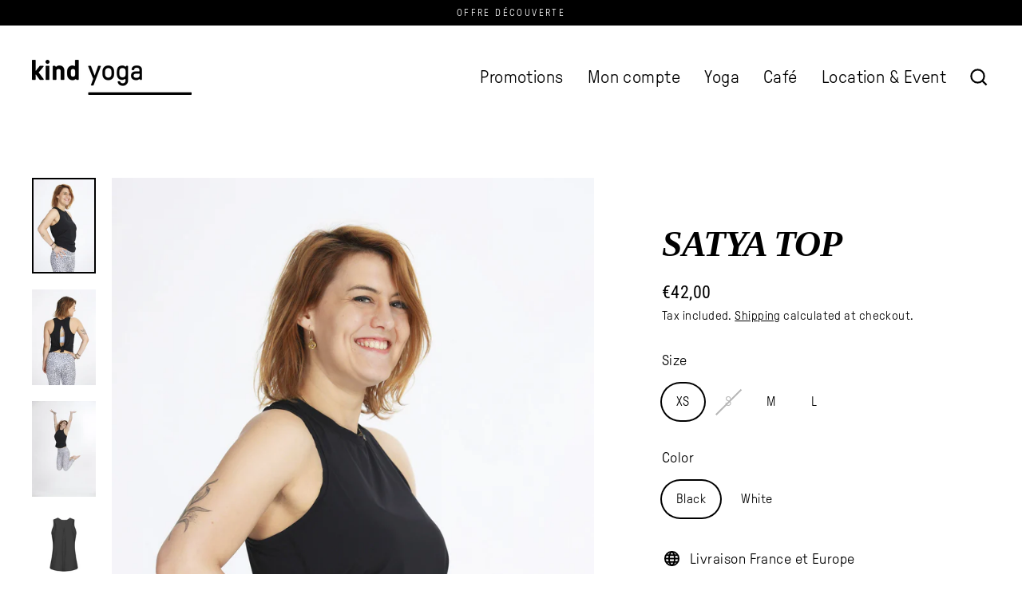

--- FILE ---
content_type: text/html; charset=utf-8
request_url: https://kind.yoga/en/products/satya-top-2
body_size: 33127
content:
<!doctype html>
<html class="no-js" lang="en" dir="ltr">
<head>


<!-- Google Tag Manager -->
<script>(function(w,d,s,l,i){w[l]=w[l]||[];w[l].push({'gtm.start':
new Date().getTime(),event:'gtm.js'});var f=d.getElementsByTagName(s)[0],
j=d.createElement(s),dl=l!='dataLayer'?'&l='+l:'';j.async=true;j.src=
'https://www.googletagmanager.com/gtm.js?id='+i+dl;f.parentNode.insertBefore(j,f);
})(window,document,'script','dataLayer','GTM-5X6KTTXW');</script>
<!-- End Google Tag Manager -->
  
<!-- Stock Alerts is generated by Ordersify -->
<style type="text/css">button.osf_close_button {width: 50px;height: 50px;}

.osf_inline_button { margin-top: 20px !important; }.osf-banner { text-align: center; margin-top: 10px !important; }</style><script type="text/javascript">
  window.ORDERSIFY_BIS = window.ORDERSIFY_BIS || {};
  window.ORDERSIFY_BIS.template = "product";
  window.ORDERSIFY_BIS.language = "en";
  window.ORDERSIFY_BIS.primary_language = "en";
  
  
  window.ORDERSIFY_BIS.product_collections = [];
  window.ORDERSIFY_BIS.variant_inventory = [];
  window.ORDERSIFY_BIS.collection_product_inventories = [];
  window.ORDERSIFY_BIS.collection_product_collections = [];
  
    window.ORDERSIFY_BIS.variant_inventory[32720808607877] = { inventory_management: "shopify", inventory_policy: "deny", inventory_quantity: 1};
  
    window.ORDERSIFY_BIS.variant_inventory[41315865428163] = { inventory_management: "shopify", inventory_policy: "deny", inventory_quantity: 7};
  
    window.ORDERSIFY_BIS.variant_inventory[32720808640645] = { inventory_management: "shopify", inventory_policy: "deny", inventory_quantity: 0};
  
    window.ORDERSIFY_BIS.variant_inventory[41315865559235] = { inventory_management: "shopify", inventory_policy: "deny", inventory_quantity: 0};
  
    window.ORDERSIFY_BIS.variant_inventory[32720808673413] = { inventory_management: "shopify", inventory_policy: "deny", inventory_quantity: -1};
  
    window.ORDERSIFY_BIS.variant_inventory[41315865723075] = { inventory_management: "shopify", inventory_policy: "deny", inventory_quantity: 3};
  
    window.ORDERSIFY_BIS.variant_inventory[32720808706181] = { inventory_management: "shopify", inventory_policy: "deny", inventory_quantity: 1};
  
    window.ORDERSIFY_BIS.variant_inventory[41315865854147] = { inventory_management: "shopify", inventory_policy: "deny", inventory_quantity: 2};
  
  window.ORDERSIFY_BIS.collection_products = null;
  
  
  window.ORDERSIFY_BIS.shop = "kindleggings-com.myshopify.com";
  window.ORDERSIFY_BIS.variant_inventory = [];
  
    window.ORDERSIFY_BIS.variant_inventory[32720808607877] = {inventory_management: "shopify",inventory_policy: "deny",inventory_quantity: 1};
  
    window.ORDERSIFY_BIS.variant_inventory[41315865428163] = {inventory_management: "shopify",inventory_policy: "deny",inventory_quantity: 7};
  
    window.ORDERSIFY_BIS.variant_inventory[32720808640645] = {inventory_management: "shopify",inventory_policy: "deny",inventory_quantity: 0};
  
    window.ORDERSIFY_BIS.variant_inventory[41315865559235] = {inventory_management: "shopify",inventory_policy: "deny",inventory_quantity: 0};
  
    window.ORDERSIFY_BIS.variant_inventory[32720808673413] = {inventory_management: "shopify",inventory_policy: "deny",inventory_quantity: -1};
  
    window.ORDERSIFY_BIS.variant_inventory[41315865723075] = {inventory_management: "shopify",inventory_policy: "deny",inventory_quantity: 3};
  
    window.ORDERSIFY_BIS.variant_inventory[32720808706181] = {inventory_management: "shopify",inventory_policy: "deny",inventory_quantity: 1};
  
    window.ORDERSIFY_BIS.variant_inventory[41315865854147] = {inventory_management: "shopify",inventory_policy: "deny",inventory_quantity: 2};
  
  
  window.ORDERSIFY_BIS.popupSetting = {"is_optin_enable":false,"is_preorder":false,"is_brand_mark":false,"font_family":"Roboto","is_multiple_language":false,"font_size":14,"popup_border_radius":0,"popup_heading_color":"#212b36","popup_text_color":"#212b36","is_message_enable":false,"is_sms_enable":false,"is_accepts_marketing_enable":false,"field_border_radius":0,"popup_button_color":"#ffffff","popup_button_bg_color":"#000000","is_float_button":false,"is_inline_form":false,"inline_form_selector":null,"inline_form_position":null,"float_button_position":"right","float_button_top":1,"float_button_color":"#ffffff","float_button_bg_color":"#000000","is_inline_button":true,"inline_button_color":"#ffffff","inline_button_bg_color":"#000000","is_push_notification_enable":false,"is_overlay_close":true,"ignore_collection_ids":"kind vintage market","ignore_product_tags":"vintage","ignore_product_ids":"","is_auto_translation":false,"selector":"#osf_bis","selector_position":"right","is_ga":false,"is_fp":false,"is_fb_checkbox":false,"fb_page_id":null,"is_pushowl":false};
  window.ORDERSIFY_BIS.product = {"id":4653399933061,"title":"Satya Top","handle":"satya-top-2","description":"\u003cmeta charset=\"utf-8\"\u003e\n\u003cp\u003eLe débardeur Satya est inspiré de la devise indienne, qui signifie \"vérité\" en Sanskrit.\u003c\/p\u003e\n\u003cp\u003eLe dos du débardeur est ouvert et se noue dans le bas. Il peut se porter de deux manières différentes !\u003c\/p\u003e\n\u003cp\u003eNe vous inquiétez-pas, il ne roulera pas vers votre visage pendant que vous effectuez la posture du chien tête en bas ;)\u003cbr\u003e\u003cbr\u003eLe tissu est respirant et adapté à des activités à haute intensité.\u003c\/p\u003e\n\u003cp\u003eLe top Satya est aussi disponible en coloris White.\u003c\/p\u003e\n\u003cp\u003e\u003cstrong\u003eMatières\u003c\/strong\u003e\u003cspan\u003e \u003c\/span\u003e: 84% nylon \u0026amp; 16% élasthanne\u003c\/p\u003e","published_at":"2020-03-03T16:49:20+01:00","created_at":"2020-03-03T16:52:43+01:00","vendor":"kind","type":"Tops","tags":["Tank Top","Tops"],"price":4200,"price_min":4200,"price_max":4200,"available":true,"price_varies":false,"compare_at_price":4200,"compare_at_price_min":4200,"compare_at_price_max":4200,"compare_at_price_varies":false,"variants":[{"id":32720808607877,"title":"XS \/ Black","option1":"XS","option2":"Black","option3":null,"sku":"26107686-black-xs","requires_shipping":true,"taxable":true,"featured_image":null,"available":true,"name":"Satya Top - XS \/ Black","public_title":"XS \/ Black","options":["XS","Black"],"price":4200,"weight":200,"compare_at_price":4200,"inventory_management":"shopify","barcode":"04005436","requires_selling_plan":false,"selling_plan_allocations":[]},{"id":41315865428163,"title":"XS \/ White","option1":"XS","option2":"White","option3":null,"sku":"","requires_shipping":true,"taxable":true,"featured_image":null,"available":true,"name":"Satya Top - XS \/ White","public_title":"XS \/ White","options":["XS","White"],"price":4200,"weight":200,"compare_at_price":4200,"inventory_management":"shopify","barcode":"65428163","requires_selling_plan":false,"selling_plan_allocations":[]},{"id":32720808640645,"title":"S \/ Black","option1":"S","option2":"Black","option3":null,"sku":"26107686-black-s","requires_shipping":true,"taxable":true,"featured_image":null,"available":false,"name":"Satya Top - S \/ Black","public_title":"S \/ Black","options":["S","Black"],"price":4200,"weight":200,"compare_at_price":4200,"inventory_management":"shopify","barcode":"03972668","requires_selling_plan":false,"selling_plan_allocations":[]},{"id":41315865559235,"title":"S \/ White","option1":"S","option2":"White","option3":null,"sku":"","requires_shipping":true,"taxable":true,"featured_image":null,"available":false,"name":"Satya Top - S \/ White","public_title":"S \/ White","options":["S","White"],"price":4200,"weight":200,"compare_at_price":4200,"inventory_management":"shopify","barcode":"65559235","requires_selling_plan":false,"selling_plan_allocations":[]},{"id":32720808673413,"title":"M \/ Black","option1":"M","option2":"Black","option3":null,"sku":"26107686-black-m","requires_shipping":true,"taxable":true,"featured_image":null,"available":false,"name":"Satya Top - M \/ Black","public_title":"M \/ Black","options":["M","Black"],"price":4200,"weight":200,"compare_at_price":4200,"inventory_management":"shopify","barcode":"03939900","requires_selling_plan":false,"selling_plan_allocations":[]},{"id":41315865723075,"title":"M \/ White","option1":"M","option2":"White","option3":null,"sku":"","requires_shipping":true,"taxable":true,"featured_image":null,"available":true,"name":"Satya Top - M \/ White","public_title":"M \/ White","options":["M","White"],"price":4200,"weight":200,"compare_at_price":4200,"inventory_management":"shopify","barcode":"65723075","requires_selling_plan":false,"selling_plan_allocations":[]},{"id":32720808706181,"title":"L \/ Black","option1":"L","option2":"Black","option3":null,"sku":"26107686-black-l","requires_shipping":true,"taxable":true,"featured_image":null,"available":true,"name":"Satya Top - L \/ Black","public_title":"L \/ Black","options":["L","Black"],"price":4200,"weight":200,"compare_at_price":4200,"inventory_management":"shopify","barcode":"03907132","requires_selling_plan":false,"selling_plan_allocations":[]},{"id":41315865854147,"title":"L \/ White","option1":"L","option2":"White","option3":null,"sku":"","requires_shipping":true,"taxable":true,"featured_image":null,"available":true,"name":"Satya Top - L \/ White","public_title":"L \/ White","options":["L","White"],"price":4200,"weight":200,"compare_at_price":4200,"inventory_management":"shopify","barcode":"65854147","requires_selling_plan":false,"selling_plan_allocations":[]}],"images":["\/\/kind.yoga\/cdn\/shop\/products\/nAS1_3526_99648a6f-549a-45ea-881d-dc365a4d5aa9.jpg?v=1583250776","\/\/kind.yoga\/cdn\/shop\/products\/AS1_3513_23ef76d2-4bfd-471b-ab63-8acff0a3acb1.jpg?v=1583250776","\/\/kind.yoga\/cdn\/shop\/products\/AS1_3511_9c692a5b-ade3-45fc-8b40-54565328f157.jpg?v=1583250776","\/\/kind.yoga\/cdn\/shop\/products\/kind_satya_black.jpg?v=1602674188"],"featured_image":"\/\/kind.yoga\/cdn\/shop\/products\/nAS1_3526_99648a6f-549a-45ea-881d-dc365a4d5aa9.jpg?v=1583250776","options":["Size","Color"],"media":[{"alt":null,"id":6959051669637,"position":1,"preview_image":{"aspect_ratio":0.667,"height":3000,"width":2000,"src":"\/\/kind.yoga\/cdn\/shop\/products\/nAS1_3526_99648a6f-549a-45ea-881d-dc365a4d5aa9.jpg?v=1583250776"},"aspect_ratio":0.667,"height":3000,"media_type":"image","src":"\/\/kind.yoga\/cdn\/shop\/products\/nAS1_3526_99648a6f-549a-45ea-881d-dc365a4d5aa9.jpg?v=1583250776","width":2000},{"alt":null,"id":6959051636869,"position":2,"preview_image":{"aspect_ratio":0.667,"height":3000,"width":2000,"src":"\/\/kind.yoga\/cdn\/shop\/products\/AS1_3513_23ef76d2-4bfd-471b-ab63-8acff0a3acb1.jpg?v=1583250776"},"aspect_ratio":0.667,"height":3000,"media_type":"image","src":"\/\/kind.yoga\/cdn\/shop\/products\/AS1_3513_23ef76d2-4bfd-471b-ab63-8acff0a3acb1.jpg?v=1583250776","width":2000},{"alt":null,"id":6959051604101,"position":3,"preview_image":{"aspect_ratio":0.667,"height":3000,"width":2000,"src":"\/\/kind.yoga\/cdn\/shop\/products\/AS1_3511_9c692a5b-ade3-45fc-8b40-54565328f157.jpg?v=1583250776"},"aspect_ratio":0.667,"height":3000,"media_type":"image","src":"\/\/kind.yoga\/cdn\/shop\/products\/AS1_3511_9c692a5b-ade3-45fc-8b40-54565328f157.jpg?v=1583250776","width":2000},{"alt":null,"id":11936821379234,"position":4,"preview_image":{"aspect_ratio":1.0,"height":640,"width":640,"src":"\/\/kind.yoga\/cdn\/shop\/products\/kind_satya_black.jpg?v=1602674188"},"aspect_ratio":1.0,"height":640,"media_type":"image","src":"\/\/kind.yoga\/cdn\/shop\/products\/kind_satya_black.jpg?v=1602674188","width":640}],"requires_selling_plan":false,"selling_plan_groups":[],"content":"\u003cmeta charset=\"utf-8\"\u003e\n\u003cp\u003eLe débardeur Satya est inspiré de la devise indienne, qui signifie \"vérité\" en Sanskrit.\u003c\/p\u003e\n\u003cp\u003eLe dos du débardeur est ouvert et se noue dans le bas. Il peut se porter de deux manières différentes !\u003c\/p\u003e\n\u003cp\u003eNe vous inquiétez-pas, il ne roulera pas vers votre visage pendant que vous effectuez la posture du chien tête en bas ;)\u003cbr\u003e\u003cbr\u003eLe tissu est respirant et adapté à des activités à haute intensité.\u003c\/p\u003e\n\u003cp\u003eLe top Satya est aussi disponible en coloris White.\u003c\/p\u003e\n\u003cp\u003e\u003cstrong\u003eMatières\u003c\/strong\u003e\u003cspan\u003e \u003c\/span\u003e: 84% nylon \u0026amp; 16% élasthanne\u003c\/p\u003e"};
  window.ORDERSIFY_BIS.currentVariant = {"id":32720808607877,"title":"XS \/ Black","option1":"XS","option2":"Black","option3":null,"sku":"26107686-black-xs","requires_shipping":true,"taxable":true,"featured_image":null,"available":true,"name":"Satya Top - XS \/ Black","public_title":"XS \/ Black","options":["XS","Black"],"price":4200,"weight":200,"compare_at_price":4200,"inventory_management":"shopify","barcode":"04005436","requires_selling_plan":false,"selling_plan_allocations":[]};
  window.ORDERSIFY_BIS.stockRemainingSetting = {"status":false,"selector":"#osf_stock_remaining","selector_position":"inside","font_family":"Roboto","font_size":13,"content":"Stock limit\u00e9 ! Seulement {{ quantity }} articles restants !","display_quantity":50,"is_multiple_language":false,"ignore_collection_ids":"","ignore_product_tags":"","ignore_product_ids":""};
  
    window.ORDERSIFY_BIS.translations = {"en":{"inline_button_text":"Me pr\u00e9venir quand il sera disponible.","float_button_text":"Liste d'attente \/ Waitlist","popup_heading":"Me pr\u00e9venir de la disponibilit\u00e9.","popup_description":"Nous vous enverrons une notification en cas de disponibilit\u00e9.","popup_button_text":"M'envoyer une notification","popup_note":"Nous respectons votre vie priv\u00e9e et ne partageons pas votre adresse \u00e9lectronique.","field_email_placeholder":"nom@exemple.fr","field_phone_placeholder":"eg. (201) 555-5555","field_message_placeholder":"Tell something about your requirements to shop","success_text":"Succ\u00e8s.","required_email":"Votre email est requis.","invalid_email":"Votre email est invalide.","invalid_message":"Votre message doit \u00eatre inf\u00e9rieur \u00e0 255 caract\u00e8res.","push_notification_message":"Receive via web notification","low_stock_content":"Stock limit\u00e9 ! Seulement {{ quantity }} articles restants !","optin_message":"J'accepte les conditions d'utilisation et la politique de confidentialit\u00e9.","please_agree":"Veuillez confirmer votre accord.","pre_order_button_content":"Pre-Order","pre_order_preparation_banner":"We need {{ preparation_days }} {{ day\/days | plural: preparation_days }} to prepare the product","coming_soon_button_content":"Coming Soon","pre_order_delivery_banner":"We will ship it on {{ delivery_datetime | date }}","coming_soon_message":"We will release this product soon","pre_order_limit_purchases":"You can purchase only {{ limit_purchases }} items","mixed_cart_content":"Your cart contains both pre-order products and normal products","badge_low_stock_content":"","badge_out_of_stock_content":"","badge_pre_order_content":"","badge_coming_soon_content":""}};
  
  window.ORDERSIFY_BIS.poSettings = {"status":true,"is_multiple_language":false,"product_add_to_cart_selector":".add-to-cart[type=\"submit\"]","product_add_to_cart_text_selector":".osf-po-btn span","product_quantity_selector":"[name=\"quantity\"]","product_form_selector":".product-single__form[action^=\"\/cart\/add\"]","product_variant_selector":"[name=\"id\"]","po_button_color":"#ffffff","po_button_bg_color":"#000000","is_hide_bin":false,"mx_color":"#000000","mx_bg_color":"transparent","is_mixed_cart":true,"cs_button_color":"#000000","cs_button_bg_color":"transparent","banner_radius":4,"banner_color":"#000000","banner_bg_color":"transparent"};
  window.ORDERSIFY_BIS.badgeSettings = null;
  window.ORDERSIFY_BIS.poCampaigns = [{"variant_id":null,"type":"single","display_type":"pre_order","is_apply_variants":true,"is_limit_datetime":false,"start_at":"2022-11-02 11:40:15","launch_at":"2022-11-09 12:37:10","end_at":"2022-11-09 12:37:10","is_end_datetime":false,"is_discount":false,"is_unlimited_purchases":true,"use_product":true,"limit_purchases":10,"time_type":"preparation","delivery_datetime":"2022-11-09 12:37:10","preparation_days":30,"target_type":"tag","target_tags":null,"target_collection_ids":"[]","product":{"id":"7981697597744","image":"https:\/\/cdn.shopify.com\/s\/files\/1\/0013\/9136\/2108\/products\/handstand.jpg?v=1667388649","title":"Supersoft Legging Black - Handstand Lab","handle":"supersoft-legging-black-handstand-lab","variants":[{"id":"43696280109360","title":"Supersoft Legging Black - Handstand Lab - Default Title"}]},"product_id":"7981697597744","variant_ids":"[]","condition_type":"always","variants":[]},{"variant_id":null,"type":"single","display_type":"pre_order","is_apply_variants":true,"is_limit_datetime":false,"start_at":"2022-11-02 12:37:10","launch_at":"2022-11-09 12:37:10","end_at":"2022-11-09 12:37:10","is_end_datetime":false,"is_discount":false,"is_unlimited_purchases":true,"use_product":true,"limit_purchases":10,"time_type":"preparation","delivery_datetime":"2022-11-09 12:37:10","preparation_days":30,"target_type":"tag","target_tags":null,"target_collection_ids":"[]","product":{"id":"7981690356016","image":"https:\/\/cdn.shopify.com\/s\/files\/1\/0013\/9136\/2108\/products\/IMG_8059.jpg?v=1667387424","title":"1990 Bra Black - Handstand Lab","handle":"1990-bra-black-handstand-lab","variants":[{"id":"43696365142320","title":"1990 Bra Black - Handstand Lab - XS"},{"id":"43696365175088","title":"1990 Bra Black - Handstand Lab - S"},{"id":"43696365207856","title":"1990 Bra Black - Handstand Lab - M"},{"id":"43696365240624","title":"1990 Bra Black - Handstand Lab - L"}]},"product_id":"7981690356016","variant_ids":"[]","condition_type":"always","variants":[]}];
</script>

<!-- End of Stock Alerts is generated by Ordersify -->
  <meta charset="utf-8">
  <meta http-equiv="X-UA-Compatible" content="IE=edge">
  <meta name="viewport" content="width=device-width,initial-scale=1">
  <meta name="theme-color" content="#000000">
  <link rel="canonical" href="https://kind.yoga/en/products/satya-top-2">
  <link rel="preconnect" href="https://cdn.shopify.com">
  <link rel="preconnect" href="https://fonts.shopifycdn.com">
  <link rel="dns-prefetch" href="https://productreviews.shopifycdn.com">
  <link rel="dns-prefetch" href="https://ajax.googleapis.com">
  <link rel="dns-prefetch" href="https://maps.googleapis.com">
  <link rel="dns-prefetch" href="https://maps.gstatic.com"><link rel="shortcut icon" href="//kind.yoga/cdn/shop/files/191030-Kind-Symbole-Noir_32x32.png?v=1659780723" type="image/png" /><title>Satya Top
&ndash; kind
</title>
<meta name="description" content="Le débardeur Satya est inspiré de la devise indienne, qui signifie &quot;vérité&quot; en Sanskrit. Le dos du débardeur est ouvert et se noue dans le bas. Il peut se porter de deux manières différentes ! Ne vous inquiétez-pas, il ne roulera pas vers votre visage pendant que vous effectuez la posture du chien tête en bas ;)Le tiss"><meta property="og:site_name" content="kind">
  <meta property="og:url" content="https://kind.yoga/en/products/satya-top-2">
  <meta property="og:title" content="Satya Top">
  <meta property="og:type" content="product">
  <meta property="og:description" content="Le débardeur Satya est inspiré de la devise indienne, qui signifie &quot;vérité&quot; en Sanskrit. Le dos du débardeur est ouvert et se noue dans le bas. Il peut se porter de deux manières différentes ! Ne vous inquiétez-pas, il ne roulera pas vers votre visage pendant que vous effectuez la posture du chien tête en bas ;)Le tiss"><meta property="og:image" content="http://kind.yoga/cdn/shop/products/nAS1_3526_99648a6f-549a-45ea-881d-dc365a4d5aa9_1200x1200.jpg?v=1583250776"><meta property="og:image" content="http://kind.yoga/cdn/shop/products/AS1_3513_23ef76d2-4bfd-471b-ab63-8acff0a3acb1_1200x1200.jpg?v=1583250776"><meta property="og:image" content="http://kind.yoga/cdn/shop/products/AS1_3511_9c692a5b-ade3-45fc-8b40-54565328f157_1200x1200.jpg?v=1583250776">
  <meta property="og:image:secure_url" content="https://kind.yoga/cdn/shop/products/nAS1_3526_99648a6f-549a-45ea-881d-dc365a4d5aa9_1200x1200.jpg?v=1583250776"><meta property="og:image:secure_url" content="https://kind.yoga/cdn/shop/products/AS1_3513_23ef76d2-4bfd-471b-ab63-8acff0a3acb1_1200x1200.jpg?v=1583250776"><meta property="og:image:secure_url" content="https://kind.yoga/cdn/shop/products/AS1_3511_9c692a5b-ade3-45fc-8b40-54565328f157_1200x1200.jpg?v=1583250776">
  <meta name="twitter:site" content="@">
  <meta name="twitter:card" content="summary_large_image">
  <meta name="twitter:title" content="Satya Top">
  <meta name="twitter:description" content="Le débardeur Satya est inspiré de la devise indienne, qui signifie &quot;vérité&quot; en Sanskrit. Le dos du débardeur est ouvert et se noue dans le bas. Il peut se porter de deux manières différentes ! Ne vous inquiétez-pas, il ne roulera pas vers votre visage pendant que vous effectuez la posture du chien tête en bas ;)Le tiss">
<script>window.performance && window.performance.mark && window.performance.mark('shopify.content_for_header.start');</script><meta name="google-site-verification" content="OAfgRnpQPiehFtW8qcxdoYZn73zd3stKaUH6sVKAhVI">
<meta name="google-site-verification" content="p6DLolXqcW81GGiybmPbiPVwZ3yc4R8UkrIRHBm4Hz8">
<meta name="google-site-verification" content="reZrKdzcazBJwZQt-E4tSlXNlXpEOzh73rqQ7K4XUBI">
<meta id="shopify-digital-wallet" name="shopify-digital-wallet" content="/1391362108/digital_wallets/dialog">
<link rel="alternate" hreflang="x-default" href="https://kind.yoga/products/satya-top-2">
<link rel="alternate" hreflang="fr" href="https://kind.yoga/products/satya-top-2">
<link rel="alternate" hreflang="en" href="https://kind.yoga/en/products/satya-top-2">
<link rel="alternate" hreflang="fr-BE" href="https://kind.yoga/fr-be/products/satya-top-2">
<link rel="alternate" type="application/json+oembed" href="https://kind.yoga/en/products/satya-top-2.oembed">
<script async="async" src="/checkouts/internal/preloads.js?locale=en-FR"></script>
<script id="shopify-features" type="application/json">{"accessToken":"d80ee0093ce97eff4c271d93f0e5194a","betas":["rich-media-storefront-analytics"],"domain":"kind.yoga","predictiveSearch":true,"shopId":1391362108,"locale":"en"}</script>
<script>var Shopify = Shopify || {};
Shopify.shop = "kindleggings-com.myshopify.com";
Shopify.locale = "en";
Shopify.currency = {"active":"EUR","rate":"1.0"};
Shopify.country = "FR";
Shopify.theme = {"name":"Site avec formation cécé","id":186325533005,"schema_name":"Streamline","schema_version":"5.0.1","theme_store_id":872,"role":"main"};
Shopify.theme.handle = "null";
Shopify.theme.style = {"id":null,"handle":null};
Shopify.cdnHost = "kind.yoga/cdn";
Shopify.routes = Shopify.routes || {};
Shopify.routes.root = "/en/";</script>
<script type="module">!function(o){(o.Shopify=o.Shopify||{}).modules=!0}(window);</script>
<script>!function(o){function n(){var o=[];function n(){o.push(Array.prototype.slice.apply(arguments))}return n.q=o,n}var t=o.Shopify=o.Shopify||{};t.loadFeatures=n(),t.autoloadFeatures=n()}(window);</script>
<script id="shop-js-analytics" type="application/json">{"pageType":"product"}</script>
<script defer="defer" async type="module" src="//kind.yoga/cdn/shopifycloud/shop-js/modules/v2/client.init-shop-cart-sync_BN7fPSNr.en.esm.js"></script>
<script defer="defer" async type="module" src="//kind.yoga/cdn/shopifycloud/shop-js/modules/v2/chunk.common_Cbph3Kss.esm.js"></script>
<script defer="defer" async type="module" src="//kind.yoga/cdn/shopifycloud/shop-js/modules/v2/chunk.modal_DKumMAJ1.esm.js"></script>
<script type="module">
  await import("//kind.yoga/cdn/shopifycloud/shop-js/modules/v2/client.init-shop-cart-sync_BN7fPSNr.en.esm.js");
await import("//kind.yoga/cdn/shopifycloud/shop-js/modules/v2/chunk.common_Cbph3Kss.esm.js");
await import("//kind.yoga/cdn/shopifycloud/shop-js/modules/v2/chunk.modal_DKumMAJ1.esm.js");

  window.Shopify.SignInWithShop?.initShopCartSync?.({"fedCMEnabled":true,"windoidEnabled":true});

</script>
<script>(function() {
  var isLoaded = false;
  function asyncLoad() {
    if (isLoaded) return;
    isLoaded = true;
    var urls = ["https:\/\/chimpstatic.com\/mcjs-connected\/js\/users\/3f294a109c5b8fb68fe199364\/36c2537493f7bda7eeda43bfd.js?shop=kindleggings-com.myshopify.com","\/\/www.powr.io\/powr.js?powr-token=kindleggings-com.myshopify.com\u0026external-type=shopify\u0026shop=kindleggings-com.myshopify.com","https:\/\/cdn.shopify.com\/s\/files\/1\/0277\/0019\/9517\/t\/1\/assets\/booster_eu_cookie_1391362108.js?180906\u0026shop=kindleggings-com.myshopify.com","\/\/shopify.privy.com\/widget.js?shop=kindleggings-com.myshopify.com","https:\/\/cdn.roseperl.com\/storelocator-prod\/stockist-form\/kindleggings-com-1750220818.js?shop=kindleggings-com.myshopify.com","https:\/\/cdn.roseperl.com\/storelocator-prod\/assets\/js\/afthpage.js?shop=kindleggings-com.myshopify.com","https:\/\/cdn.roseperl.com\/storelocator-prod\/setting\/kindleggings-com-1768843928.js?shop=kindleggings-com.myshopify.com","https:\/\/cdn.roseperl.com\/storelocator-prod\/wtb\/kindleggings-com-1768843929.js?shop=kindleggings-com.myshopify.com"];
    for (var i = 0; i < urls.length; i++) {
      var s = document.createElement('script');
      s.type = 'text/javascript';
      s.async = true;
      s.src = urls[i];
      var x = document.getElementsByTagName('script')[0];
      x.parentNode.insertBefore(s, x);
    }
  };
  if(window.attachEvent) {
    window.attachEvent('onload', asyncLoad);
  } else {
    window.addEventListener('load', asyncLoad, false);
  }
})();</script>
<script id="__st">var __st={"a":1391362108,"offset":3600,"reqid":"895012b9-ff8f-4934-876f-422cc6f1872c-1769831618","pageurl":"kind.yoga\/en\/products\/satya-top-2","u":"f18933aa4adf","p":"product","rtyp":"product","rid":4653399933061};</script>
<script>window.ShopifyPaypalV4VisibilityTracking = true;</script>
<script id="captcha-bootstrap">!function(){'use strict';const t='contact',e='account',n='new_comment',o=[[t,t],['blogs',n],['comments',n],[t,'customer']],c=[[e,'customer_login'],[e,'guest_login'],[e,'recover_customer_password'],[e,'create_customer']],r=t=>t.map((([t,e])=>`form[action*='/${t}']:not([data-nocaptcha='true']) input[name='form_type'][value='${e}']`)).join(','),a=t=>()=>t?[...document.querySelectorAll(t)].map((t=>t.form)):[];function s(){const t=[...o],e=r(t);return a(e)}const i='password',u='form_key',d=['recaptcha-v3-token','g-recaptcha-response','h-captcha-response',i],f=()=>{try{return window.sessionStorage}catch{return}},m='__shopify_v',_=t=>t.elements[u];function p(t,e,n=!1){try{const o=window.sessionStorage,c=JSON.parse(o.getItem(e)),{data:r}=function(t){const{data:e,action:n}=t;return t[m]||n?{data:e,action:n}:{data:t,action:n}}(c);for(const[e,n]of Object.entries(r))t.elements[e]&&(t.elements[e].value=n);n&&o.removeItem(e)}catch(o){console.error('form repopulation failed',{error:o})}}const l='form_type',E='cptcha';function T(t){t.dataset[E]=!0}const w=window,h=w.document,L='Shopify',v='ce_forms',y='captcha';let A=!1;((t,e)=>{const n=(g='f06e6c50-85a8-45c8-87d0-21a2b65856fe',I='https://cdn.shopify.com/shopifycloud/storefront-forms-hcaptcha/ce_storefront_forms_captcha_hcaptcha.v1.5.2.iife.js',D={infoText:'Protected by hCaptcha',privacyText:'Privacy',termsText:'Terms'},(t,e,n)=>{const o=w[L][v],c=o.bindForm;if(c)return c(t,g,e,D).then(n);var r;o.q.push([[t,g,e,D],n]),r=I,A||(h.body.append(Object.assign(h.createElement('script'),{id:'captcha-provider',async:!0,src:r})),A=!0)});var g,I,D;w[L]=w[L]||{},w[L][v]=w[L][v]||{},w[L][v].q=[],w[L][y]=w[L][y]||{},w[L][y].protect=function(t,e){n(t,void 0,e),T(t)},Object.freeze(w[L][y]),function(t,e,n,w,h,L){const[v,y,A,g]=function(t,e,n){const i=e?o:[],u=t?c:[],d=[...i,...u],f=r(d),m=r(i),_=r(d.filter((([t,e])=>n.includes(e))));return[a(f),a(m),a(_),s()]}(w,h,L),I=t=>{const e=t.target;return e instanceof HTMLFormElement?e:e&&e.form},D=t=>v().includes(t);t.addEventListener('submit',(t=>{const e=I(t);if(!e)return;const n=D(e)&&!e.dataset.hcaptchaBound&&!e.dataset.recaptchaBound,o=_(e),c=g().includes(e)&&(!o||!o.value);(n||c)&&t.preventDefault(),c&&!n&&(function(t){try{if(!f())return;!function(t){const e=f();if(!e)return;const n=_(t);if(!n)return;const o=n.value;o&&e.removeItem(o)}(t);const e=Array.from(Array(32),(()=>Math.random().toString(36)[2])).join('');!function(t,e){_(t)||t.append(Object.assign(document.createElement('input'),{type:'hidden',name:u})),t.elements[u].value=e}(t,e),function(t,e){const n=f();if(!n)return;const o=[...t.querySelectorAll(`input[type='${i}']`)].map((({name:t})=>t)),c=[...d,...o],r={};for(const[a,s]of new FormData(t).entries())c.includes(a)||(r[a]=s);n.setItem(e,JSON.stringify({[m]:1,action:t.action,data:r}))}(t,e)}catch(e){console.error('failed to persist form',e)}}(e),e.submit())}));const S=(t,e)=>{t&&!t.dataset[E]&&(n(t,e.some((e=>e===t))),T(t))};for(const o of['focusin','change'])t.addEventListener(o,(t=>{const e=I(t);D(e)&&S(e,y())}));const B=e.get('form_key'),M=e.get(l),P=B&&M;t.addEventListener('DOMContentLoaded',(()=>{const t=y();if(P)for(const e of t)e.elements[l].value===M&&p(e,B);[...new Set([...A(),...v().filter((t=>'true'===t.dataset.shopifyCaptcha))])].forEach((e=>S(e,t)))}))}(h,new URLSearchParams(w.location.search),n,t,e,['guest_login'])})(!0,!0)}();</script>
<script integrity="sha256-4kQ18oKyAcykRKYeNunJcIwy7WH5gtpwJnB7kiuLZ1E=" data-source-attribution="shopify.loadfeatures" defer="defer" src="//kind.yoga/cdn/shopifycloud/storefront/assets/storefront/load_feature-a0a9edcb.js" crossorigin="anonymous"></script>
<script data-source-attribution="shopify.dynamic_checkout.dynamic.init">var Shopify=Shopify||{};Shopify.PaymentButton=Shopify.PaymentButton||{isStorefrontPortableWallets:!0,init:function(){window.Shopify.PaymentButton.init=function(){};var t=document.createElement("script");t.src="https://kind.yoga/cdn/shopifycloud/portable-wallets/latest/portable-wallets.en.js",t.type="module",document.head.appendChild(t)}};
</script>
<script data-source-attribution="shopify.dynamic_checkout.buyer_consent">
  function portableWalletsHideBuyerConsent(e){var t=document.getElementById("shopify-buyer-consent"),n=document.getElementById("shopify-subscription-policy-button");t&&n&&(t.classList.add("hidden"),t.setAttribute("aria-hidden","true"),n.removeEventListener("click",e))}function portableWalletsShowBuyerConsent(e){var t=document.getElementById("shopify-buyer-consent"),n=document.getElementById("shopify-subscription-policy-button");t&&n&&(t.classList.remove("hidden"),t.removeAttribute("aria-hidden"),n.addEventListener("click",e))}window.Shopify?.PaymentButton&&(window.Shopify.PaymentButton.hideBuyerConsent=portableWalletsHideBuyerConsent,window.Shopify.PaymentButton.showBuyerConsent=portableWalletsShowBuyerConsent);
</script>
<script>
  function portableWalletsCleanup(e){e&&e.src&&console.error("Failed to load portable wallets script "+e.src);var t=document.querySelectorAll("shopify-accelerated-checkout .shopify-payment-button__skeleton, shopify-accelerated-checkout-cart .wallet-cart-button__skeleton"),e=document.getElementById("shopify-buyer-consent");for(let e=0;e<t.length;e++)t[e].remove();e&&e.remove()}function portableWalletsNotLoadedAsModule(e){e instanceof ErrorEvent&&"string"==typeof e.message&&e.message.includes("import.meta")&&"string"==typeof e.filename&&e.filename.includes("portable-wallets")&&(window.removeEventListener("error",portableWalletsNotLoadedAsModule),window.Shopify.PaymentButton.failedToLoad=e,"loading"===document.readyState?document.addEventListener("DOMContentLoaded",window.Shopify.PaymentButton.init):window.Shopify.PaymentButton.init())}window.addEventListener("error",portableWalletsNotLoadedAsModule);
</script>

<script type="module" src="https://kind.yoga/cdn/shopifycloud/portable-wallets/latest/portable-wallets.en.js" onError="portableWalletsCleanup(this)" crossorigin="anonymous"></script>
<script nomodule>
  document.addEventListener("DOMContentLoaded", portableWalletsCleanup);
</script>

<link id="shopify-accelerated-checkout-styles" rel="stylesheet" media="screen" href="https://kind.yoga/cdn/shopifycloud/portable-wallets/latest/accelerated-checkout-backwards-compat.css" crossorigin="anonymous">
<style id="shopify-accelerated-checkout-cart">
        #shopify-buyer-consent {
  margin-top: 1em;
  display: inline-block;
  width: 100%;
}

#shopify-buyer-consent.hidden {
  display: none;
}

#shopify-subscription-policy-button {
  background: none;
  border: none;
  padding: 0;
  text-decoration: underline;
  font-size: inherit;
  cursor: pointer;
}

#shopify-subscription-policy-button::before {
  box-shadow: none;
}

      </style>

<script>window.performance && window.performance.mark && window.performance.mark('shopify.content_for_header.end');</script>

  <script>
    var theme = {
      stylesheet: "//kind.yoga/cdn/shop/t/48/assets/theme.css?v=48488046898177188001767882421",
      template: "product",
      routes: {
        home: "/en",
        cart: "/en/cart.js",
        cartPage: "/en/cart",
        cartAdd: "/en/cart/add.js",
        cartChange: "/en/cart/change.js"
      },
      strings: {
        addToCart: "Add to cart",
        soldOut: "Sold Out",
        unavailable: "Unavailable",
        regularPrice: "Regular price",
        salePrice: "Sale price",
        inStockLabel: "In stock, ready to ship",
        stockLabel: "Low stock - [count] items left",
        willNotShipUntil: "Ready to ship [date]",
        willBeInStockAfter: "Back in stock [date]",
        waitingForStock: "Inventory on the way",
        cartItems: "[count] items",
        cartConfirmDelete: "Are you sure you want to remove this item?",
        cartTermsConfirmation: "You must agree with the terms and conditions of sales to check out"
      },
      settings: {
        dynamicVariantsEnable: true,
        cartType: "sticky",
        isCustomerTemplate: false,
        moneyFormat: "€{{amount_with_comma_separator}}",
        quickView: false,
        hoverProductGrid: true,
        themeName: 'Streamline',
        themeVersion: "5.0.1"
      }
    };

    document.documentElement.className = document.documentElement.className.replace('no-js', 'js');
  </script><style data-shopify>:root {
    --typeHeaderPrimary: "Roboto Condensed";
    --typeHeaderFallback: sans-serif;
    --typeHeaderSize: 46px;
    --typeHeaderStyle: italic;
    --typeHeaderWeight: 700;
    --typeHeaderLineHeight: 1;
    --typeHeaderSpacing: -0.025em;

    --typeBasePrimary:"Roboto Condensed";
    --typeBaseFallback:sans-serif;
    --typeBaseSize: 18px;
    --typeBaseWeight: 400;
    --typeBaseStyle: normal;
    --typeBaseSpacing: 0.025em;
    --typeBaseLineHeight: 1.6;

    
      --buttonRadius: 35px;
    

    --iconWeight: 5px;
    --iconLinecaps: miter;
  }

  

  .hero {
    background-image: linear-gradient(100deg, #000000 40%, #212121 63%, #000000 79%);
  }

  .placeholder-content,
  .image-wrap,
  .skrim__link,
  .pswp__img--placeholder {
    background-image: linear-gradient(100deg, #ffffff 40%, #f7f7f7 63%, #ffffff 79%);
  }</style><style>
  @font-face {
  font-family: "Roboto Condensed";
  font-weight: 700;
  font-style: italic;
  font-display: swap;
  src: url("//kind.yoga/cdn/fonts/roboto_condensed/robotocondensed_i7.bed9f3a01efda68cdff8b63e6195c957a0da68cb.woff2") format("woff2"),
       url("//kind.yoga/cdn/fonts/roboto_condensed/robotocondensed_i7.9ca5759a0bcf75a82b270218eab4c83ec254abf8.woff") format("woff");
}

  @font-face {
  font-family: "Roboto Condensed";
  font-weight: 400;
  font-style: normal;
  font-display: swap;
  src: url("//kind.yoga/cdn/fonts/roboto_condensed/robotocondensed_n4.01812de96ca5a5e9d19bef3ca9cc80dd1bf6c8b8.woff2") format("woff2"),
       url("//kind.yoga/cdn/fonts/roboto_condensed/robotocondensed_n4.3930e6ddba458dc3cb725a82a2668eac3c63c104.woff") format("woff");
}


  @font-face {
  font-family: "Roboto Condensed";
  font-weight: 700;
  font-style: normal;
  font-display: swap;
  src: url("//kind.yoga/cdn/fonts/roboto_condensed/robotocondensed_n7.0c73a613503672be244d2f29ab6ddd3fc3cc69ae.woff2") format("woff2"),
       url("//kind.yoga/cdn/fonts/roboto_condensed/robotocondensed_n7.ef6ece86ba55f49c27c4904a493c283a40f3a66e.woff") format("woff");
}

  @font-face {
  font-family: "Roboto Condensed";
  font-weight: 400;
  font-style: italic;
  font-display: swap;
  src: url("//kind.yoga/cdn/fonts/roboto_condensed/robotocondensed_i4.05c7f163ad2c00a3c4257606d1227691aff9070b.woff2") format("woff2"),
       url("//kind.yoga/cdn/fonts/roboto_condensed/robotocondensed_i4.04d9d87e0a45b49fc67a5b9eb5059e1540f5cda3.woff") format("woff");
}

  @font-face {
  font-family: "Roboto Condensed";
  font-weight: 700;
  font-style: italic;
  font-display: swap;
  src: url("//kind.yoga/cdn/fonts/roboto_condensed/robotocondensed_i7.bed9f3a01efda68cdff8b63e6195c957a0da68cb.woff2") format("woff2"),
       url("//kind.yoga/cdn/fonts/roboto_condensed/robotocondensed_i7.9ca5759a0bcf75a82b270218eab4c83ec254abf8.woff") format("woff");
}


  body,
  input,
  textarea,
  button,
  select {
    -webkit-font-smoothing: antialiased;
    -webkit-text-size-adjust: 100%;
    text-rendering: optimizeSpeed;
    font-family: var(--typeBasePrimary), var(--typeBaseFallback);
    font-size: calc(var(--typeBaseSize) * 0.85);
    font-weight: var(--typeBaseWeight);
    font-style: var(--typeBaseStyle);
    letter-spacing: var(--typeBaseSpacing);
    line-height: var(--typeBaseLineHeight);
  }

  @media only screen and (min-width: 769px) {
    body,
    input,
    textarea,
    button,
    select {
      font-size: var(--typeBaseSize);
    }
  }

  .page-container,
  .overscroll-loader {
    display: none;
  }

  h1, .h1,
  h3, .h3,
  h4, .h4,
  h5, .h5,
  h6, .h6,
  .section-header__title,
  .spr-header-title.spr-header-title {
    font-family: var(--typeHeaderPrimary), var(--typeHeaderFallback);
    font-weight: var(--typeHeaderWeight);
    font-style: italic;
    letter-spacing: var(--typeHeaderSpacing);
    line-height: var(--typeHeaderLineHeight);
    word-break: break-word;

    
      text-transform: uppercase;
    
  }

  h2, .h2 {
    font-family: var(--typeBasePrimary), var(--typeBaseFallback);
    font-weight: var(--typeBaseWeight);
    letter-spacing: var(--typeBaseSpacing);
    line-height: var(--typeBaseLineHeight);
  }

  
  @keyframes pulse-fade {
    0% {
      opacity: 0;
    }
    50% {
      opacity: 1;
    }
    100% {
      opacity: 0;
    }
  }

  .splash-screen {
    box-sizing: border-box;
    display: flex;
    position: fixed;
    left: 0;
    top: 0;
    right: 0;
    bottom: 0;
    align-items: center;
    justify-content: center;
    z-index: 10001;
    background-color: #ffffff;
  }

  .splash-screen__loader {
    max-width: 100px;
  }

  @media only screen and (min-width: 769px) {
    .splash-screen__loader {
      max-width: 100px;
    }
  }

  .splash-screen img {
    display: block;
    max-width: 100%;
    border: 0 none;
    animation: pulse-fade 0.4s infinite linear;
  }

  .loader-text {
    letter-spacing: 0.2em;
    font-size: 1.5em;
    text-transform: uppercase;
    animation: pulse-fade 0.4s infinite linear;
  }

  .loader-logo {
    display: none;
    position: fixed;
    left: 0;
    top: 0;
    right: 0;
    bottom: 0;
    align-items: center;
    justify-content: center;
    background-color: #ffffff;
    z-index: 6000;
  }

  .loader-logo__img {
    display: block;
  }

  .transition-body {
    opacity: 0;
  }

  .btn--loading span:after {
    content: "Loading";
  }
</style>
<link href="//kind.yoga/cdn/shop/t/48/assets/theme.css?v=48488046898177188001767882421" rel="stylesheet" type="text/css" media="all" />

  <script src="//kind.yoga/cdn/shop/t/48/assets/vendor-v6.js" defer="defer"></script><script src="//kind.yoga/cdn/shop/t/48/assets/theme.js?v=66906663026163537081767880662" defer="defer"></script><!-- BEGIN app block: shopify://apps/fontify/blocks/app-embed/334490e2-2153-4a2e-a452-e90bdeffa3cc --><link rel="preconnect" href="https://cdn.nitroapps.co" crossorigin=""><!-- Shop metafields --><style type="text/css" id="nitro-fontify">
				 
		 
					@font-face {
				font-family: 'GT Pressura bold';
				src: url(https://cdn.shopify.com/s/files/1/2800/8456/t/3/assets/kindleggings-com-gt-pressura-bold.otf?15976);
			}
			h1{
				font-family: 'GT Pressura bold' !important;
				 
			}
		 
		
					 
		 
					@font-face {
				font-family: 'GT Pressura regular';
				src: url(https://cdn.shopify.com/s/files/1/2800/8456/t/3/assets/kindleggings-com-gt-pressura-regular.otf?15978);
			}
			h2,h3{
				font-family: 'GT Pressura regular' !important;
				 
			}
		 
		
					 
		 
					@font-face {
				font-family: 'GT Pressura light';
				src: url(https://cdn.shopify.com/s/files/1/2800/8456/t/3/assets/kindleggings-com-gt-pressura-light.otf?15980);
			}
			h4,h5,h6,p,blockquote,li,a,.rte ,.form-vertical .h3 ,label[for] ,.grid__item.large--one-half label.hidden-label ,input#CommentAuthor.input-full ,.form-vertical input, .form-vertical select, .form-vertical textarea ,input.input-full, textarea.input-full, select.input-full ,input, textarea, select{
				font-family: 'GT Pressura light' !important;
				 
			}
		 
		
	</style>
<script>
    console.log(null);
    console.log(null);
  </script><script
  type="text/javascript"
  id="fontify-scripts"
>
  
  (function () {
    // Prevent duplicate execution
    if (window.fontifyScriptInitialized) {
      return;
    }
    window.fontifyScriptInitialized = true;

    if (window.opener) {
      // Remove existing listener if any before adding new one
      if (window.fontifyMessageListener) {
        window.removeEventListener('message', window.fontifyMessageListener, false);
      }

      function watchClosedWindow() {
        let itv = setInterval(function () {
          if (!window.opener || window.opener.closed) {
            clearInterval(itv);
            window.close();
          }
        }, 1000);
      }

      // Helper function to inject scripts and links from vite-tag content
      function injectScript(encodedContent) {
        

        // Decode HTML entities
        const tempTextarea = document.createElement('textarea');
        tempTextarea.innerHTML = encodedContent;
        const viteContent = tempTextarea.value;

        // Parse HTML content
        const tempDiv = document.createElement('div');
        tempDiv.innerHTML = viteContent;

        // Track duplicates within tempDiv only
        const scriptIds = new Set();
        const scriptSrcs = new Set();
        const linkKeys = new Set();

        // Helper to clone element attributes
        function cloneAttributes(source, target) {
          Array.from(source.attributes).forEach(function(attr) {
            if (attr.name === 'crossorigin') {
              target.crossOrigin = attr.value;
            } else {
              target.setAttribute(attr.name, attr.value);
            }
          });
          if (source.textContent) {
            target.textContent = source.textContent;
          }
        }

        // Inject scripts (filter duplicates within tempDiv)
        tempDiv.querySelectorAll('script').forEach(function(script) {
          const scriptId = script.getAttribute('id');
          const scriptSrc = script.getAttribute('src');

          // Skip if duplicate in tempDiv
          if ((scriptId && scriptIds.has(scriptId)) || (scriptSrc && scriptSrcs.has(scriptSrc))) {
            return;
          }

          // Track script
          if (scriptId) scriptIds.add(scriptId);
          if (scriptSrc) scriptSrcs.add(scriptSrc);

          // Clone and inject
          const newScript = document.createElement('script');
          cloneAttributes(script, newScript);

          document.head.appendChild(newScript);
        });

        // Inject links (filter duplicates within tempDiv)
        tempDiv.querySelectorAll('link').forEach(function(link) {
          const linkHref = link.getAttribute('href');
          const linkRel = link.getAttribute('rel') || '';
          const key = linkHref + '|' + linkRel;

          // Skip if duplicate in tempDiv
          if (linkHref && linkKeys.has(key)) {
            return;
          }

          // Track link
          if (linkHref) linkKeys.add(key);

          // Clone and inject
          const newLink = document.createElement('link');
          cloneAttributes(link, newLink);
          document.head.appendChild(newLink);
        });
      }

      // Function to apply preview font data


      function receiveMessage(event) {
        watchClosedWindow();
        if (event.data.action == 'fontify_ready') {
          console.log('fontify_ready');
          injectScript(`&lt;!-- BEGIN app snippet: vite-tag --&gt;


  &lt;script src=&quot;https://cdn.shopify.com/extensions/019bafe3-77e1-7e6a-87b2-cbeff3e5cd6f/fontify-polaris-11/assets/main-B3V8Mu2P.js&quot; type=&quot;module&quot; crossorigin=&quot;anonymous&quot;&gt;&lt;/script&gt;

&lt;!-- END app snippet --&gt;
  &lt;!-- BEGIN app snippet: vite-tag --&gt;


  &lt;link href=&quot;//cdn.shopify.com/extensions/019bafe3-77e1-7e6a-87b2-cbeff3e5cd6f/fontify-polaris-11/assets/main-GVRB1u2d.css&quot; rel=&quot;stylesheet&quot; type=&quot;text/css&quot; media=&quot;all&quot; /&gt;

&lt;!-- END app snippet --&gt;
`);

        } else if (event.data.action == 'font_audit_ready') {
          injectScript(`&lt;!-- BEGIN app snippet: vite-tag --&gt;


  &lt;script src=&quot;https://cdn.shopify.com/extensions/019bafe3-77e1-7e6a-87b2-cbeff3e5cd6f/fontify-polaris-11/assets/audit-DDeWPAiq.js&quot; type=&quot;module&quot; crossorigin=&quot;anonymous&quot;&gt;&lt;/script&gt;

&lt;!-- END app snippet --&gt;
  &lt;!-- BEGIN app snippet: vite-tag --&gt;


  &lt;link href=&quot;//cdn.shopify.com/extensions/019bafe3-77e1-7e6a-87b2-cbeff3e5cd6f/fontify-polaris-11/assets/audit-CNr6hPle.css&quot; rel=&quot;stylesheet&quot; type=&quot;text/css&quot; media=&quot;all&quot; /&gt;

&lt;!-- END app snippet --&gt;
`);

        } else if (event.data.action == 'preview_font_data') {
          const fontData = event?.data || null;
          window.fontifyPreviewData = fontData;
          injectScript(`&lt;!-- BEGIN app snippet: vite-tag --&gt;


  &lt;script src=&quot;https://cdn.shopify.com/extensions/019bafe3-77e1-7e6a-87b2-cbeff3e5cd6f/fontify-polaris-11/assets/preview-CH6oXAfY.js&quot; type=&quot;module&quot; crossorigin=&quot;anonymous&quot;&gt;&lt;/script&gt;

&lt;!-- END app snippet --&gt;
`);
        }
      }

      // Store reference to listener for cleanup
      window.fontifyMessageListener = receiveMessage;
      window.addEventListener('message', receiveMessage, false);

      // Send init message when window is opened from opener
      if (window.opener) {
        window.opener.postMessage({ action: `${window.name}_init`, data: JSON.parse(JSON.stringify({})) }, '*');
      }
    }
  })();
</script>


<!-- END app block --><!-- BEGIN app block: shopify://apps/smart-filter-search/blocks/app-embed/5cc1944c-3014-4a2a-af40-7d65abc0ef73 -->
<link href="https://cdn.shopify.com/extensions/019c0e3c-8c3b-7b71-bf79-9a32731a9b8c/smart-product-filters-679/assets/globo.filter.min.js" as="script" rel="preload">
<link rel="preconnect" href="https://filter-eu8.globo.io" crossorigin>
<link rel="dns-prefetch" href="https://filter-eu8.globo.io"><link rel="stylesheet" href="https://cdn.shopify.com/extensions/019c0e3c-8c3b-7b71-bf79-9a32731a9b8c/smart-product-filters-679/assets/globo.search.css" media="print" onload="this.media='all'">

<meta id="search_terms_value" content="" />
<!-- BEGIN app snippet: global.variables --><script>
  window.shopCurrency = "EUR";
  window.shopCountry = "FR";
  window.shopLanguageCode = "fr";

  window.currentCurrency = "EUR";
  window.currentCountry = "FR";
  window.currentLanguageCode = "en";

  window.shopCustomer = false

  window.useCustomTreeTemplate = false;
  window.useCustomProductTemplate = false;

  window.GloboFilterRequestOrigin = "https://kind.yoga";
  window.GloboFilterShopifyDomain = "kindleggings-com.myshopify.com";
  window.GloboFilterSFAT = "";
  window.GloboFilterSFApiVersion = "2025-07";
  window.GloboFilterProxyPath = "/apps/globofilters";
  window.GloboFilterRootUrl = "/en";
  window.GloboFilterTranslation = {"search":{"suggestions":"Suggestions","collections":"Collections","pages":"Pages","product":"Product","products":"Products","view_all":"Search for","view_all_products":"View all products","not_found":"Sorry, nothing found for","product_not_found":"No products were found","no_result_keywords_suggestions_title":"Popular searches","no_result_products_suggestions_title":"However, You may like","zero_character_keywords_suggestions_title":"Suggestions","zero_character_popular_searches_title":"Popular searches","zero_character_products_suggestions_title":"Trending products"},"form":{"heading":"Search products","select":"-- Select --","search":"Search","submit":"Search","clear":"Clear"},"filter":{"filter_by":"Filter By","clear_all":"Clear All","view":"View","clear":"Clear","in_stock":"In Stock","out_of_stock":"Out of Stock","ready_to_ship":"Ready to ship","search":"Search options","choose_values":"Choose values"},"sort":{"sort_by":"Sort By","manually":"Featured","availability_in_stock_first":"Availability","relevance":"Relevance","best_selling":"Best Selling","alphabetically_a_z":"Alphabetically, A-Z","alphabetically_z_a":"Alphabetically, Z-A","price_low_to_high":"Price, low to high","price_high_to_low":"Price, high to low","date_new_to_old":"Date, new to old","date_old_to_new":"Date, old to new","sale_off":"% Sale off"},"product":{"add_to_cart":"Add to cart","unavailable":"Unavailable","sold_out":"Sold out","sale":"Sale","load_more":"Load more","limit":"Show","search":"Search products","no_results":"Sorry, there are no products in this collection"}};
  window.isMultiCurrency =false;
  window.globoEmbedFilterAssetsUrl = 'https://cdn.shopify.com/extensions/019c0e3c-8c3b-7b71-bf79-9a32731a9b8c/smart-product-filters-679/assets/';
  window.assetsUrl = window.globoEmbedFilterAssetsUrl;
  window.GloboMoneyFormat = "€{{amount_with_comma_separator}}";
</script><!-- END app snippet -->
<script type="text/javascript" hs-ignore data-ccm-injected>document.getElementsByTagName('html')[0].classList.add('spf-filter-loading','spf-has-filter', 'gf-left','theme-store-id-872','gf-theme-version-5','spf-layout-theme');
window.enabledEmbedFilter = true;
window.currentThemeId = 186325533005;
window.sortByRelevance = false;
window.moneyFormat = "€{{amount_with_comma_separator}}";
window.GloboMoneyWithCurrencyFormat = "€{{amount_with_comma_separator}} EUR";
window.filesUrl = '//kind.yoga/cdn/shop/files/';
var GloboEmbedFilterConfig = {
api: {filterUrl: "https://filter-eu8.globo.io/filter",searchUrl: "https://filter-eu8.globo.io/search", url: "https://filter-eu8.globo.io"},
shop: {
  name: "kind",
  url: "https://kind.yoga",
  domain: "kindleggings-com.myshopify.com",
  locale: "fr",
  cur_locale: "en",
  predictive_search_url: "/en/search/suggest",
  country_code: "FR",
  root_url: "/en",
  cart_url: "/en/cart",
  search_url: "/en/search",
  cart_add_url: "/en/cart/add",
  search_terms_value: "",
  product_image: {width: 360, height: 504},
  no_image_url: "https://cdn.shopify.com/s/images/themes/product-1.png",
  swatches: [],
  swatchConfig: {"enable":true,"color":["colour","color"],"label":["size"]},
  enableRecommendation: false,
  themeStoreId: 872,
  hideOneValue: false,
  newUrlStruct: true,
  newUrlForSEO: false,redirects: [],
  images: {},
  settings: {"color_body_bg":"#ffffff","color_body_text":"#000000","color_button":"#000000","color_button_text":"#ffffff","color_sale_price":"#000000","color_sale_tag":"#990000","color_sale_tag_text":"#ffffff","color_cart_dot":"#f75d44","color_cart_dot_text":"#ffffff","color_alt_bg":"#f9f9f9","color_alt_text":"#000000","color_announcement":"#000000","color_announcement_text":"#ffffff","color_newsletter":"#000000","color_newsletter_text":"#fff","color_drawer_background":"#ffffff","color_drawer_text":"#000000","color_image_text":"#ffffff","color_image_overlay":"#000000","color_image_overlay_opacity":10,"color_image_overlay_text_shadow":20,"color_small_image_bg":"#ffffff","color_large_image_bg":"#000000","type_header_font_family":{"error":"json not allowed for this object"},"type_header_capitalize":true,"type_header_spacing":-25,"type_header_base_size":46,"type_header_line_height":1,"type_base_font_family":{"error":"json not allowed for this object"},"type_product_capitalize":false,"type_base_spacing":25,"type_base_size":18,"type_base_line_height":1.6,"type_navigation_size":24,"button_type_style":"normal","button_style":"round","animate_images":true,"animate_page_transitions":true,"desktop_loader_width":100,"mobile_loader_width":100,"product_hover_details":false,"product_hover_image":true,"product_image_scatter":false,"product_grid_image_size":"natural","vendor_enable":false,"product_save_amount":false,"product_save_type":"dollar","enable_swatches":true,"enable_product_reviews":false,"quick_shop_enable":false,"quick_shop_style":"full","product_image_size":"large","product_image_type":"stacked","cart_type":"sticky","cart_icon":"bag","cart_additional_buttons":false,"cart_notes_enable":false,"cart_terms_conditions_enable":false,"cart_terms_conditions_page":"cgv","social_instagram_link":"https:\/\/www.instagram.com\/kind.yoga","social_facebook_link":"","social_twitter_link":"","social_pinterest_link":"","social_snapchat_link":"","social_tiktok_link":"","social_tumblr_link":"","social_linkedin_link":"","social_youtube_link":"","social_vimeo_link":"","share_facebook":true,"share_twitter":false,"share_pinterest":false,"favicon":"\/\/kind.yoga\/cdn\/shop\/files\/191030-Kind-Symbole-Noir.png?v=1659780723","search_type":"product","text_direction":"ltr","checkout_logo_position":"left","checkout_logo_size":"medium","checkout_body_background_color":"#ffffff","checkout_input_background_color_mode":"white","checkout_sidebar_background_color":"#fafafa","checkout_heading_font":"Helvetica Neue","checkout_body_font":"Helvetica Neue","checkout_accent_color":"#111111","checkout_button_color":"#111111","checkout_error_color":"#ff6d6d","animate_page_transition_style":"page-logo","checkout_banner_background_color":"#ffffff","checkout_call_to_action_color":"#a26b25","checkout_use_header_image":false,"product_video_style":"muted","customer_layout":"customer_area"},
  gridSettings: {"layout":"theme","useCustomTemplate":false,"useCustomTreeTemplate":false,"skin":5,"limits":[12,24,48],"productsPerPage":12,"sorts":["stock-descending","best-selling","title-ascending","title-descending","price-ascending","price-descending","created-descending","created-ascending","sale-descending"],"noImageUrl":"https:\/\/cdn.shopify.com\/s\/images\/themes\/product-1.png","imageWidth":"360","imageHeight":"504","imageRatio":140,"imageSize":"360_504","alignment":"left","hideOneValue":false,"elements":["soldoutLabel","saleLabel","quickview","addToCart","vendor","swatch","price","secondImage"],"saleLabelClass":" sale-text","saleMode":3,"gridItemClass":"spf-col-xl-4 spf-col-lg-4 spf-col-md-6 spf-col-sm-6 spf-col-6","swatchClass":"","swatchConfig":{"enable":true,"color":["colour","color"],"label":["size"]},"variant_redirect":true,"showSelectedVariantInfo":true},
  home_filter: false,
  page: "product",
  sorts: ["stock-descending","best-selling","title-ascending","title-descending","price-ascending","price-descending","created-descending","created-ascending","sale-descending"],
  cache: true,
  layout: "theme",
  marketTaxInclusion: false,
  priceTaxesIncluded: true,
  customerTaxesIncluded: true,
  useCustomTemplate: false,
  hasQuickviewTemplate: false
},
analytic: {"enableViewProductAnalytic":true,"enableSearchAnalytic":true,"enableFilterAnalytic":true,"enableATCAnalytic":false},
taxes: [],
special_countries: null,
adjustments: false,
year_make_model: {
  id: 0,
  prefix: "gff_",
  heading: "",
  showSearchInput: false,
  showClearAllBtn: false
},
filter: {
  id:0,
  prefix: "gf_",
  layout: 1,
  sublayout: 1,
  showCount: false,
  showRefine: true,
  refineSettings: {"style":"square","positions":["sidebar_desktop","sidebar_mobile","toolbar_mobile"],"color":"#000000","iconColor":"#5C5F62","bgColor":"#e8e8e8"},
  isLoadMore: 1,
  filter_on_search_page: true
},
search:{
  enable: true,
  zero_character_suggestion: false,
  pages_suggestion: {enable:false,limit:5},
  keywords_suggestion: {enable:true,limit:10},
  articles_suggestion: {enable:false,limit:5},
  layout: 1,
  product_list_layout: "grid",
  elements: ["vendor","price"]
},
collection: {
  id:0,
  handle:'',
  sort: 'best-selling',
  vendor: null,
  tags: null,
  type: null,
  term: document.getElementById("search_terms_value") != null ? document.getElementById("search_terms_value").content : "",
  limit: 12,
  settings: null,
  products_count: 0,
  enableCollectionSearch: true,
  displayTotalProducts: true,
  excludeTags:null,
  showSelectedVariantInfo: true
},
selector: {products: ""}
}
</script>
<script class="globo-filter-settings-js">
try {} catch (error) {}
</script>
<script src="https://cdn.shopify.com/extensions/019c0e3c-8c3b-7b71-bf79-9a32731a9b8c/smart-product-filters-679/assets/globo.filter.themes.min.js" defer></script><style>.gf-block-title h3, 
.gf-block-title .h3,
.gf-form-input-inner label {
  font-size: 14px !important;
  color: #3a3a3a !important;
  text-transform: uppercase !important;
  font-weight: bold !important;
}
.gf-option-block .gf-btn-show-more{
  font-size: 14px !important;
  text-transform: none !important;
  font-weight: normal !important;
}
.gf-option-block ul li a, 
.gf-option-block ul li button, 
.gf-option-block ul li a span.gf-count,
.gf-option-block ul li button span.gf-count,
.gf-clear, 
.gf-clear-all, 
.selected-item.gf-option-label a,
.gf-form-input-inner select,
.gf-refine-toggle{
  font-size: 14px !important;
  color: #000000 !important;
  text-transform: none !important;
  font-weight: normal !important;
}

.gf-refine-toggle-mobile,
.gf-form-button-group button {
  font-size: 14px !important;
  text-transform: none !important;
  font-weight: normal !important;
  color: #3a3a3a !important;
  border: 1px solid #bfbfbf !important;
  background: #ffffff !important;
}
.gf-option-block-box-rectangle.gf-option-block ul li.gf-box-rectangle a,
.gf-option-block-box-rectangle.gf-option-block ul li.gf-box-rectangle button {
  border-color: #000000 !important;
}
.gf-option-block-box-rectangle.gf-option-block ul li.gf-box-rectangle a.checked,
.gf-option-block-box-rectangle.gf-option-block ul li.gf-box-rectangle button.checked{
  color: #fff !important;
  background-color: #000000 !important;
}
@media (min-width: 768px) {
  .gf-option-block-box-rectangle.gf-option-block ul li.gf-box-rectangle button:hover,
  .gf-option-block-box-rectangle.gf-option-block ul li.gf-box-rectangle a:hover {
    color: #fff !important;
    background-color: #000000 !important;	
  }
}
.gf-option-block.gf-option-block-select select {
  color: #000000 !important;
}

#gf-form.loaded, .gf-YMM-forms.loaded {
  background: #FFFFFF !important;
}
#gf-form h2, .gf-YMM-forms h2 {
  color: #3a3a3a !important;
}
#gf-form label, .gf-YMM-forms label{
  color: #3a3a3a !important;
}
.gf-form-input-wrapper select, 
.gf-form-input-wrapper input{
  border: 1px solid #DEDEDE !important;
  background-color: #FFFFFF !important;
  border-radius: 0px !important;
}
#gf-form .gf-form-button-group button, .gf-YMM-forms .gf-form-button-group button{
  color: #FFFFFF !important;
  background: #3a3a3a !important;
  border-radius: 0px !important;
}

.spf-product-card.spf-product-card__template-3 .spf-product__info.hover{
  background: #FFFFFF;
}
a.spf-product-card__image-wrapper{
  padding-top: 100%;
}
.h4.spf-product-card__title a{
  color: #333333;
  font-size: 15px;
  font-family: "Poppins", sans-serif;   font-weight: 500;  font-style: normal;
  text-transform: none;
}
.h4.spf-product-card__title a:hover{
  color: #000000;
}
.spf-product-card button.spf-product__form-btn-addtocart{
  font-size: 14px;
   font-family: inherit;   font-weight: normal;   font-style: normal;   text-transform: none;
}
.spf-product-card button.spf-product__form-btn-addtocart,
.spf-product-card.spf-product-card__template-4 a.open-quick-view,
.spf-product-card.spf-product-card__template-5 a.open-quick-view,
#gfqv-btn{
  color: #FFFFFF !important;
  border: 1px solid #333333 !important;
  background: #333333 !important;
}
.spf-product-card button.spf-product__form-btn-addtocart:hover,
.spf-product-card.spf-product-card__template-4 a.open-quick-view:hover,
.spf-product-card.spf-product-card__template-5 a.open-quick-view:hover{
  color: #FFFFFF !important;
  border: 1px solid #000000 !important;
  background: #000000 !important;
}
span.spf-product__label.spf-product__label-soldout{
  color: #ffffff;
  background: #989898;
}
span.spf-product__label.spf-product__label-sale{
  color: #F0F0F0;
  background: #d21625;
}
.spf-product-card__vendor a{
  color: #969595;
  font-size: 13px;
  font-family: "Poppins", sans-serif;   font-weight: 400;   font-style: normal; }
.spf-product-card__vendor a:hover{
  color: #969595;
}
.spf-product-card__price-wrapper{
  font-size: 14px;
}
.spf-image-ratio{
  padding-top:100% !important;
}
.spf-product-card__oldprice,
.spf-product-card__saleprice,
.spf-product-card__price,
.gfqv-product-card__oldprice,
.gfqv-product-card__saleprice,
.gfqv-product-card__price
{
  font-size: 14px;
  font-family: "Poppins", sans-serif;   font-weight: 500;   font-style: normal; }

span.spf-product-card__price, span.gfqv-product-card__price{
  color: #141414;
}
span.spf-product-card__oldprice, span.gfqv-product-card__oldprice{
  color: #969595;
}
span.spf-product-card__saleprice, span.gfqv-product-card__saleprice{
  color: #d21625;
}
/* Product Title */
.h4.spf-product-card__title{
    
}
.h4.spf-product-card__title a{

}

/* Product Vendor */
.spf-product-card__vendor{
    
}
.spf-product-card__vendor a{

}

/* Product Price */
.spf-product-card__price-wrapper{
    
}

/* Product Old Price */
span.spf-product-card__oldprice{
    
}

/* Product Sale Price */
span.spf-product-card__saleprice{
    
}

/* Product Regular Price */
span.spf-product-card__price{

}

/* Quickview button */
.open-quick-view{
    
}

/* Add to cart button */
button.spf-product__form-btn-addtocart{
    
}

/* Product image */
img.spf-product-card__image{
    
}

/* Sale label */
span.spf-product__label.spf-product__label.spf-product__label-sale{
    
}

/* Sold out label */
span.spf-product__label.spf-product__label.spf-product__label-soldout{
    
}</style><style></style><script></script><style>
  #gf-grid, #gf-grid *, #gf-loading, #gf-tree, #gf-tree * {
    box-sizing: border-box;
    -webkit-box-sizing: border-box;
    -moz-box-sizing: border-box;
  }
  .gf-refine-toggle-mobile span, span#gf-mobile-refine-toggle {
    align-items: center;
    display: flex;
    height: 38px;
    line-height: 1.45;
    padding: 0 10px;
  }
  .gf-left #gf-tree {
    clear: left;
    min-height: 1px;
    text-align: left;
    width: 20%;
    display: inline-flex;
    flex-direction: column;
  }
  .gf-left #gf-tree:not(.spf-hidden) + #gf-grid {
    padding-left: 25px;
    width: 80%;
    display: inline-flex;
    float: none !important;
    flex-direction: column;
  }
  div#gf-grid:after {
    content: "";
    display: block;
    clear: both;
  }
  .gf-controls-search-form {
    display: flex;
    flex-wrap: wrap;
    margin-bottom: 15px;
    position: relative;
  }
  input.gf-controls-search-input {
    -webkit-appearance: none;
    -moz-appearance: none;
    appearance: none;
    border: 1px solid #e8e8e8;
    border-radius: 2px;
    box-sizing: border-box;
    flex: 1 1 auto;
    font-size: 13px;
    height: 40px;
    line-height: 1;
    margin: 0;
    max-width: 100%;
    outline: 0;
    padding: 10px 30px 10px 40px;
    width: 100%
  }
  span.gf-count {
    font-size: .9em;
    opacity: .6
  }
  button.gf-controls-clear-button,button.gf-controls-search-button {
    background: 0 0;
    border: none;
    border-radius: 0;
    box-shadow: none;
    height: 100%;
    left: 0;
    min-width: auto;
    outline: 0;
    padding: 12px!important;
    position: absolute;
    top: 0;
    width: 40px
  }
  button.gf-controls-search-button {
    cursor: default;
    line-height: 1
  }
  button.gf-controls-search-button svg {
    max-height: 100%;
    max-width: 100%
  }
  button.gf-controls-clear-button {
    display: none;
    left: auto;
    right: 0
  }
  .gf-actions {
    align-items: center;
    display: flex;
    flex-wrap: wrap;
    margin-bottom: 15px;
    margin-left: -8px;
    margin-right: -8px
  }
  span.gf-summary {
    flex: 1 1 auto;
    font-size: 14px;
    height: 38px;
    line-height: 38px;
    text-align: left
  }
  .gf-filter-selection {
    display: flex
  }
</style><script class="globo-filter-theme-product-list-selector-js">window.themeProductListSelector = "#CollectionGrid #CollectionAjaxContent \u003e .grid";</script><script class="globo-filter-custom-js">if(window.AVADA_SPEED_WHITELIST){const spfs_w = new RegExp("smart-product-filter-search", 'i'); if(Array.isArray(window.AVADA_SPEED_WHITELIST)){window.AVADA_SPEED_WHITELIST.push(spfs_w);}else{window.AVADA_SPEED_WHITELIST = [spfs_w];}} </script><!-- END app block --><script src="https://cdn.shopify.com/extensions/019c0e3c-8c3b-7b71-bf79-9a32731a9b8c/smart-product-filters-679/assets/globo.filter.min.js" type="text/javascript" defer="defer"></script>
<link href="https://monorail-edge.shopifysvc.com" rel="dns-prefetch">
<script>(function(){if ("sendBeacon" in navigator && "performance" in window) {try {var session_token_from_headers = performance.getEntriesByType('navigation')[0].serverTiming.find(x => x.name == '_s').description;} catch {var session_token_from_headers = undefined;}var session_cookie_matches = document.cookie.match(/_shopify_s=([^;]*)/);var session_token_from_cookie = session_cookie_matches && session_cookie_matches.length === 2 ? session_cookie_matches[1] : "";var session_token = session_token_from_headers || session_token_from_cookie || "";function handle_abandonment_event(e) {var entries = performance.getEntries().filter(function(entry) {return /monorail-edge.shopifysvc.com/.test(entry.name);});if (!window.abandonment_tracked && entries.length === 0) {window.abandonment_tracked = true;var currentMs = Date.now();var navigation_start = performance.timing.navigationStart;var payload = {shop_id: 1391362108,url: window.location.href,navigation_start,duration: currentMs - navigation_start,session_token,page_type: "product"};window.navigator.sendBeacon("https://monorail-edge.shopifysvc.com/v1/produce", JSON.stringify({schema_id: "online_store_buyer_site_abandonment/1.1",payload: payload,metadata: {event_created_at_ms: currentMs,event_sent_at_ms: currentMs}}));}}window.addEventListener('pagehide', handle_abandonment_event);}}());</script>
<script id="web-pixels-manager-setup">(function e(e,d,r,n,o){if(void 0===o&&(o={}),!Boolean(null===(a=null===(i=window.Shopify)||void 0===i?void 0:i.analytics)||void 0===a?void 0:a.replayQueue)){var i,a;window.Shopify=window.Shopify||{};var t=window.Shopify;t.analytics=t.analytics||{};var s=t.analytics;s.replayQueue=[],s.publish=function(e,d,r){return s.replayQueue.push([e,d,r]),!0};try{self.performance.mark("wpm:start")}catch(e){}var l=function(){var e={modern:/Edge?\/(1{2}[4-9]|1[2-9]\d|[2-9]\d{2}|\d{4,})\.\d+(\.\d+|)|Firefox\/(1{2}[4-9]|1[2-9]\d|[2-9]\d{2}|\d{4,})\.\d+(\.\d+|)|Chrom(ium|e)\/(9{2}|\d{3,})\.\d+(\.\d+|)|(Maci|X1{2}).+ Version\/(15\.\d+|(1[6-9]|[2-9]\d|\d{3,})\.\d+)([,.]\d+|)( \(\w+\)|)( Mobile\/\w+|) Safari\/|Chrome.+OPR\/(9{2}|\d{3,})\.\d+\.\d+|(CPU[ +]OS|iPhone[ +]OS|CPU[ +]iPhone|CPU IPhone OS|CPU iPad OS)[ +]+(15[._]\d+|(1[6-9]|[2-9]\d|\d{3,})[._]\d+)([._]\d+|)|Android:?[ /-](13[3-9]|1[4-9]\d|[2-9]\d{2}|\d{4,})(\.\d+|)(\.\d+|)|Android.+Firefox\/(13[5-9]|1[4-9]\d|[2-9]\d{2}|\d{4,})\.\d+(\.\d+|)|Android.+Chrom(ium|e)\/(13[3-9]|1[4-9]\d|[2-9]\d{2}|\d{4,})\.\d+(\.\d+|)|SamsungBrowser\/([2-9]\d|\d{3,})\.\d+/,legacy:/Edge?\/(1[6-9]|[2-9]\d|\d{3,})\.\d+(\.\d+|)|Firefox\/(5[4-9]|[6-9]\d|\d{3,})\.\d+(\.\d+|)|Chrom(ium|e)\/(5[1-9]|[6-9]\d|\d{3,})\.\d+(\.\d+|)([\d.]+$|.*Safari\/(?![\d.]+ Edge\/[\d.]+$))|(Maci|X1{2}).+ Version\/(10\.\d+|(1[1-9]|[2-9]\d|\d{3,})\.\d+)([,.]\d+|)( \(\w+\)|)( Mobile\/\w+|) Safari\/|Chrome.+OPR\/(3[89]|[4-9]\d|\d{3,})\.\d+\.\d+|(CPU[ +]OS|iPhone[ +]OS|CPU[ +]iPhone|CPU IPhone OS|CPU iPad OS)[ +]+(10[._]\d+|(1[1-9]|[2-9]\d|\d{3,})[._]\d+)([._]\d+|)|Android:?[ /-](13[3-9]|1[4-9]\d|[2-9]\d{2}|\d{4,})(\.\d+|)(\.\d+|)|Mobile Safari.+OPR\/([89]\d|\d{3,})\.\d+\.\d+|Android.+Firefox\/(13[5-9]|1[4-9]\d|[2-9]\d{2}|\d{4,})\.\d+(\.\d+|)|Android.+Chrom(ium|e)\/(13[3-9]|1[4-9]\d|[2-9]\d{2}|\d{4,})\.\d+(\.\d+|)|Android.+(UC? ?Browser|UCWEB|U3)[ /]?(15\.([5-9]|\d{2,})|(1[6-9]|[2-9]\d|\d{3,})\.\d+)\.\d+|SamsungBrowser\/(5\.\d+|([6-9]|\d{2,})\.\d+)|Android.+MQ{2}Browser\/(14(\.(9|\d{2,})|)|(1[5-9]|[2-9]\d|\d{3,})(\.\d+|))(\.\d+|)|K[Aa][Ii]OS\/(3\.\d+|([4-9]|\d{2,})\.\d+)(\.\d+|)/},d=e.modern,r=e.legacy,n=navigator.userAgent;return n.match(d)?"modern":n.match(r)?"legacy":"unknown"}(),u="modern"===l?"modern":"legacy",c=(null!=n?n:{modern:"",legacy:""})[u],f=function(e){return[e.baseUrl,"/wpm","/b",e.hashVersion,"modern"===e.buildTarget?"m":"l",".js"].join("")}({baseUrl:d,hashVersion:r,buildTarget:u}),m=function(e){var d=e.version,r=e.bundleTarget,n=e.surface,o=e.pageUrl,i=e.monorailEndpoint;return{emit:function(e){var a=e.status,t=e.errorMsg,s=(new Date).getTime(),l=JSON.stringify({metadata:{event_sent_at_ms:s},events:[{schema_id:"web_pixels_manager_load/3.1",payload:{version:d,bundle_target:r,page_url:o,status:a,surface:n,error_msg:t},metadata:{event_created_at_ms:s}}]});if(!i)return console&&console.warn&&console.warn("[Web Pixels Manager] No Monorail endpoint provided, skipping logging."),!1;try{return self.navigator.sendBeacon.bind(self.navigator)(i,l)}catch(e){}var u=new XMLHttpRequest;try{return u.open("POST",i,!0),u.setRequestHeader("Content-Type","text/plain"),u.send(l),!0}catch(e){return console&&console.warn&&console.warn("[Web Pixels Manager] Got an unhandled error while logging to Monorail."),!1}}}}({version:r,bundleTarget:l,surface:e.surface,pageUrl:self.location.href,monorailEndpoint:e.monorailEndpoint});try{o.browserTarget=l,function(e){var d=e.src,r=e.async,n=void 0===r||r,o=e.onload,i=e.onerror,a=e.sri,t=e.scriptDataAttributes,s=void 0===t?{}:t,l=document.createElement("script"),u=document.querySelector("head"),c=document.querySelector("body");if(l.async=n,l.src=d,a&&(l.integrity=a,l.crossOrigin="anonymous"),s)for(var f in s)if(Object.prototype.hasOwnProperty.call(s,f))try{l.dataset[f]=s[f]}catch(e){}if(o&&l.addEventListener("load",o),i&&l.addEventListener("error",i),u)u.appendChild(l);else{if(!c)throw new Error("Did not find a head or body element to append the script");c.appendChild(l)}}({src:f,async:!0,onload:function(){if(!function(){var e,d;return Boolean(null===(d=null===(e=window.Shopify)||void 0===e?void 0:e.analytics)||void 0===d?void 0:d.initialized)}()){var d=window.webPixelsManager.init(e)||void 0;if(d){var r=window.Shopify.analytics;r.replayQueue.forEach((function(e){var r=e[0],n=e[1],o=e[2];d.publishCustomEvent(r,n,o)})),r.replayQueue=[],r.publish=d.publishCustomEvent,r.visitor=d.visitor,r.initialized=!0}}},onerror:function(){return m.emit({status:"failed",errorMsg:"".concat(f," has failed to load")})},sri:function(e){var d=/^sha384-[A-Za-z0-9+/=]+$/;return"string"==typeof e&&d.test(e)}(c)?c:"",scriptDataAttributes:o}),m.emit({status:"loading"})}catch(e){m.emit({status:"failed",errorMsg:(null==e?void 0:e.message)||"Unknown error"})}}})({shopId: 1391362108,storefrontBaseUrl: "https://kind.yoga",extensionsBaseUrl: "https://extensions.shopifycdn.com/cdn/shopifycloud/web-pixels-manager",monorailEndpoint: "https://monorail-edge.shopifysvc.com/unstable/produce_batch",surface: "storefront-renderer",enabledBetaFlags: ["2dca8a86"],webPixelsConfigList: [{"id":"1012269389","configuration":"{\"config\":\"{\\\"pixel_id\\\":\\\"AW-451565821\\\",\\\"google_tag_ids\\\":[\\\"AW-451565821\\\",\\\"GT-NS8XDMZ\\\"],\\\"target_country\\\":\\\"FR\\\",\\\"gtag_events\\\":[{\\\"type\\\":\\\"search\\\",\\\"action_label\\\":\\\"AW-451565821\\\/YSkjCJjuru8BEP2xqdcB\\\"},{\\\"type\\\":\\\"begin_checkout\\\",\\\"action_label\\\":\\\"AW-451565821\\\/D_SACJXuru8BEP2xqdcB\\\"},{\\\"type\\\":\\\"view_item\\\",\\\"action_label\\\":[\\\"AW-451565821\\\/Fj1cCI_uru8BEP2xqdcB\\\",\\\"MC-BR4DZKMDG4\\\"]},{\\\"type\\\":\\\"purchase\\\",\\\"action_label\\\":[\\\"AW-451565821\\\/8sogCIzuru8BEP2xqdcB\\\",\\\"MC-BR4DZKMDG4\\\"]},{\\\"type\\\":\\\"page_view\\\",\\\"action_label\\\":[\\\"AW-451565821\\\/n9-ECInuru8BEP2xqdcB\\\",\\\"MC-BR4DZKMDG4\\\"]},{\\\"type\\\":\\\"add_payment_info\\\",\\\"action_label\\\":\\\"AW-451565821\\\/kl-4CJvuru8BEP2xqdcB\\\"},{\\\"type\\\":\\\"add_to_cart\\\",\\\"action_label\\\":\\\"AW-451565821\\\/7CTCCJLuru8BEP2xqdcB\\\"}],\\\"enable_monitoring_mode\\\":false}\"}","eventPayloadVersion":"v1","runtimeContext":"OPEN","scriptVersion":"b2a88bafab3e21179ed38636efcd8a93","type":"APP","apiClientId":1780363,"privacyPurposes":[],"dataSharingAdjustments":{"protectedCustomerApprovalScopes":["read_customer_address","read_customer_email","read_customer_name","read_customer_personal_data","read_customer_phone"]}},{"id":"shopify-app-pixel","configuration":"{}","eventPayloadVersion":"v1","runtimeContext":"STRICT","scriptVersion":"0450","apiClientId":"shopify-pixel","type":"APP","privacyPurposes":["ANALYTICS","MARKETING"]},{"id":"shopify-custom-pixel","eventPayloadVersion":"v1","runtimeContext":"LAX","scriptVersion":"0450","apiClientId":"shopify-pixel","type":"CUSTOM","privacyPurposes":["ANALYTICS","MARKETING"]}],isMerchantRequest: false,initData: {"shop":{"name":"kind","paymentSettings":{"currencyCode":"EUR"},"myshopifyDomain":"kindleggings-com.myshopify.com","countryCode":"FR","storefrontUrl":"https:\/\/kind.yoga\/en"},"customer":null,"cart":null,"checkout":null,"productVariants":[{"price":{"amount":42.0,"currencyCode":"EUR"},"product":{"title":"Satya Top","vendor":"kind","id":"4653399933061","untranslatedTitle":"Satya Top","url":"\/en\/products\/satya-top-2","type":"Tops"},"id":"32720808607877","image":{"src":"\/\/kind.yoga\/cdn\/shop\/products\/nAS1_3526_99648a6f-549a-45ea-881d-dc365a4d5aa9.jpg?v=1583250776"},"sku":"26107686-black-xs","title":"XS \/ Black","untranslatedTitle":"XS \/ Black"},{"price":{"amount":42.0,"currencyCode":"EUR"},"product":{"title":"Satya Top","vendor":"kind","id":"4653399933061","untranslatedTitle":"Satya Top","url":"\/en\/products\/satya-top-2","type":"Tops"},"id":"41315865428163","image":{"src":"\/\/kind.yoga\/cdn\/shop\/products\/nAS1_3526_99648a6f-549a-45ea-881d-dc365a4d5aa9.jpg?v=1583250776"},"sku":"","title":"XS \/ White","untranslatedTitle":"XS \/ White"},{"price":{"amount":42.0,"currencyCode":"EUR"},"product":{"title":"Satya Top","vendor":"kind","id":"4653399933061","untranslatedTitle":"Satya Top","url":"\/en\/products\/satya-top-2","type":"Tops"},"id":"32720808640645","image":{"src":"\/\/kind.yoga\/cdn\/shop\/products\/nAS1_3526_99648a6f-549a-45ea-881d-dc365a4d5aa9.jpg?v=1583250776"},"sku":"26107686-black-s","title":"S \/ Black","untranslatedTitle":"S \/ Black"},{"price":{"amount":42.0,"currencyCode":"EUR"},"product":{"title":"Satya Top","vendor":"kind","id":"4653399933061","untranslatedTitle":"Satya Top","url":"\/en\/products\/satya-top-2","type":"Tops"},"id":"41315865559235","image":{"src":"\/\/kind.yoga\/cdn\/shop\/products\/nAS1_3526_99648a6f-549a-45ea-881d-dc365a4d5aa9.jpg?v=1583250776"},"sku":"","title":"S \/ White","untranslatedTitle":"S \/ White"},{"price":{"amount":42.0,"currencyCode":"EUR"},"product":{"title":"Satya Top","vendor":"kind","id":"4653399933061","untranslatedTitle":"Satya Top","url":"\/en\/products\/satya-top-2","type":"Tops"},"id":"32720808673413","image":{"src":"\/\/kind.yoga\/cdn\/shop\/products\/nAS1_3526_99648a6f-549a-45ea-881d-dc365a4d5aa9.jpg?v=1583250776"},"sku":"26107686-black-m","title":"M \/ Black","untranslatedTitle":"M \/ Black"},{"price":{"amount":42.0,"currencyCode":"EUR"},"product":{"title":"Satya Top","vendor":"kind","id":"4653399933061","untranslatedTitle":"Satya Top","url":"\/en\/products\/satya-top-2","type":"Tops"},"id":"41315865723075","image":{"src":"\/\/kind.yoga\/cdn\/shop\/products\/nAS1_3526_99648a6f-549a-45ea-881d-dc365a4d5aa9.jpg?v=1583250776"},"sku":"","title":"M \/ White","untranslatedTitle":"M \/ White"},{"price":{"amount":42.0,"currencyCode":"EUR"},"product":{"title":"Satya Top","vendor":"kind","id":"4653399933061","untranslatedTitle":"Satya Top","url":"\/en\/products\/satya-top-2","type":"Tops"},"id":"32720808706181","image":{"src":"\/\/kind.yoga\/cdn\/shop\/products\/nAS1_3526_99648a6f-549a-45ea-881d-dc365a4d5aa9.jpg?v=1583250776"},"sku":"26107686-black-l","title":"L \/ Black","untranslatedTitle":"L \/ Black"},{"price":{"amount":42.0,"currencyCode":"EUR"},"product":{"title":"Satya Top","vendor":"kind","id":"4653399933061","untranslatedTitle":"Satya Top","url":"\/en\/products\/satya-top-2","type":"Tops"},"id":"41315865854147","image":{"src":"\/\/kind.yoga\/cdn\/shop\/products\/nAS1_3526_99648a6f-549a-45ea-881d-dc365a4d5aa9.jpg?v=1583250776"},"sku":"","title":"L \/ White","untranslatedTitle":"L \/ White"}],"purchasingCompany":null},},"https://kind.yoga/cdn","1d2a099fw23dfb22ep557258f5m7a2edbae",{"modern":"","legacy":""},{"shopId":"1391362108","storefrontBaseUrl":"https:\/\/kind.yoga","extensionBaseUrl":"https:\/\/extensions.shopifycdn.com\/cdn\/shopifycloud\/web-pixels-manager","surface":"storefront-renderer","enabledBetaFlags":"[\"2dca8a86\"]","isMerchantRequest":"false","hashVersion":"1d2a099fw23dfb22ep557258f5m7a2edbae","publish":"custom","events":"[[\"page_viewed\",{}],[\"product_viewed\",{\"productVariant\":{\"price\":{\"amount\":42.0,\"currencyCode\":\"EUR\"},\"product\":{\"title\":\"Satya Top\",\"vendor\":\"kind\",\"id\":\"4653399933061\",\"untranslatedTitle\":\"Satya Top\",\"url\":\"\/en\/products\/satya-top-2\",\"type\":\"Tops\"},\"id\":\"32720808607877\",\"image\":{\"src\":\"\/\/kind.yoga\/cdn\/shop\/products\/nAS1_3526_99648a6f-549a-45ea-881d-dc365a4d5aa9.jpg?v=1583250776\"},\"sku\":\"26107686-black-xs\",\"title\":\"XS \/ Black\",\"untranslatedTitle\":\"XS \/ Black\"}}]]"});</script><script>
  window.ShopifyAnalytics = window.ShopifyAnalytics || {};
  window.ShopifyAnalytics.meta = window.ShopifyAnalytics.meta || {};
  window.ShopifyAnalytics.meta.currency = 'EUR';
  var meta = {"product":{"id":4653399933061,"gid":"gid:\/\/shopify\/Product\/4653399933061","vendor":"kind","type":"Tops","handle":"satya-top-2","variants":[{"id":32720808607877,"price":4200,"name":"Satya Top - XS \/ Black","public_title":"XS \/ Black","sku":"26107686-black-xs"},{"id":41315865428163,"price":4200,"name":"Satya Top - XS \/ White","public_title":"XS \/ White","sku":""},{"id":32720808640645,"price":4200,"name":"Satya Top - S \/ Black","public_title":"S \/ Black","sku":"26107686-black-s"},{"id":41315865559235,"price":4200,"name":"Satya Top - S \/ White","public_title":"S \/ White","sku":""},{"id":32720808673413,"price":4200,"name":"Satya Top - M \/ Black","public_title":"M \/ Black","sku":"26107686-black-m"},{"id":41315865723075,"price":4200,"name":"Satya Top - M \/ White","public_title":"M \/ White","sku":""},{"id":32720808706181,"price":4200,"name":"Satya Top - L \/ Black","public_title":"L \/ Black","sku":"26107686-black-l"},{"id":41315865854147,"price":4200,"name":"Satya Top - L \/ White","public_title":"L \/ White","sku":""}],"remote":false},"page":{"pageType":"product","resourceType":"product","resourceId":4653399933061,"requestId":"895012b9-ff8f-4934-876f-422cc6f1872c-1769831618"}};
  for (var attr in meta) {
    window.ShopifyAnalytics.meta[attr] = meta[attr];
  }
</script>
<script class="analytics">
  (function () {
    var customDocumentWrite = function(content) {
      var jquery = null;

      if (window.jQuery) {
        jquery = window.jQuery;
      } else if (window.Checkout && window.Checkout.$) {
        jquery = window.Checkout.$;
      }

      if (jquery) {
        jquery('body').append(content);
      }
    };

    var hasLoggedConversion = function(token) {
      if (token) {
        return document.cookie.indexOf('loggedConversion=' + token) !== -1;
      }
      return false;
    }

    var setCookieIfConversion = function(token) {
      if (token) {
        var twoMonthsFromNow = new Date(Date.now());
        twoMonthsFromNow.setMonth(twoMonthsFromNow.getMonth() + 2);

        document.cookie = 'loggedConversion=' + token + '; expires=' + twoMonthsFromNow;
      }
    }

    var trekkie = window.ShopifyAnalytics.lib = window.trekkie = window.trekkie || [];
    if (trekkie.integrations) {
      return;
    }
    trekkie.methods = [
      'identify',
      'page',
      'ready',
      'track',
      'trackForm',
      'trackLink'
    ];
    trekkie.factory = function(method) {
      return function() {
        var args = Array.prototype.slice.call(arguments);
        args.unshift(method);
        trekkie.push(args);
        return trekkie;
      };
    };
    for (var i = 0; i < trekkie.methods.length; i++) {
      var key = trekkie.methods[i];
      trekkie[key] = trekkie.factory(key);
    }
    trekkie.load = function(config) {
      trekkie.config = config || {};
      trekkie.config.initialDocumentCookie = document.cookie;
      var first = document.getElementsByTagName('script')[0];
      var script = document.createElement('script');
      script.type = 'text/javascript';
      script.onerror = function(e) {
        var scriptFallback = document.createElement('script');
        scriptFallback.type = 'text/javascript';
        scriptFallback.onerror = function(error) {
                var Monorail = {
      produce: function produce(monorailDomain, schemaId, payload) {
        var currentMs = new Date().getTime();
        var event = {
          schema_id: schemaId,
          payload: payload,
          metadata: {
            event_created_at_ms: currentMs,
            event_sent_at_ms: currentMs
          }
        };
        return Monorail.sendRequest("https://" + monorailDomain + "/v1/produce", JSON.stringify(event));
      },
      sendRequest: function sendRequest(endpointUrl, payload) {
        // Try the sendBeacon API
        if (window && window.navigator && typeof window.navigator.sendBeacon === 'function' && typeof window.Blob === 'function' && !Monorail.isIos12()) {
          var blobData = new window.Blob([payload], {
            type: 'text/plain'
          });

          if (window.navigator.sendBeacon(endpointUrl, blobData)) {
            return true;
          } // sendBeacon was not successful

        } // XHR beacon

        var xhr = new XMLHttpRequest();

        try {
          xhr.open('POST', endpointUrl);
          xhr.setRequestHeader('Content-Type', 'text/plain');
          xhr.send(payload);
        } catch (e) {
          console.log(e);
        }

        return false;
      },
      isIos12: function isIos12() {
        return window.navigator.userAgent.lastIndexOf('iPhone; CPU iPhone OS 12_') !== -1 || window.navigator.userAgent.lastIndexOf('iPad; CPU OS 12_') !== -1;
      }
    };
    Monorail.produce('monorail-edge.shopifysvc.com',
      'trekkie_storefront_load_errors/1.1',
      {shop_id: 1391362108,
      theme_id: 186325533005,
      app_name: "storefront",
      context_url: window.location.href,
      source_url: "//kind.yoga/cdn/s/trekkie.storefront.c59ea00e0474b293ae6629561379568a2d7c4bba.min.js"});

        };
        scriptFallback.async = true;
        scriptFallback.src = '//kind.yoga/cdn/s/trekkie.storefront.c59ea00e0474b293ae6629561379568a2d7c4bba.min.js';
        first.parentNode.insertBefore(scriptFallback, first);
      };
      script.async = true;
      script.src = '//kind.yoga/cdn/s/trekkie.storefront.c59ea00e0474b293ae6629561379568a2d7c4bba.min.js';
      first.parentNode.insertBefore(script, first);
    };
    trekkie.load(
      {"Trekkie":{"appName":"storefront","development":false,"defaultAttributes":{"shopId":1391362108,"isMerchantRequest":null,"themeId":186325533005,"themeCityHash":"8419617094587322375","contentLanguage":"en","currency":"EUR","eventMetadataId":"eba35cc6-34ac-4578-a423-9f6431fb1076"},"isServerSideCookieWritingEnabled":true,"monorailRegion":"shop_domain","enabledBetaFlags":["65f19447","b5387b81"]},"Session Attribution":{},"S2S":{"facebookCapiEnabled":false,"source":"trekkie-storefront-renderer","apiClientId":580111}}
    );

    var loaded = false;
    trekkie.ready(function() {
      if (loaded) return;
      loaded = true;

      window.ShopifyAnalytics.lib = window.trekkie;

      var originalDocumentWrite = document.write;
      document.write = customDocumentWrite;
      try { window.ShopifyAnalytics.merchantGoogleAnalytics.call(this); } catch(error) {};
      document.write = originalDocumentWrite;

      window.ShopifyAnalytics.lib.page(null,{"pageType":"product","resourceType":"product","resourceId":4653399933061,"requestId":"895012b9-ff8f-4934-876f-422cc6f1872c-1769831618","shopifyEmitted":true});

      var match = window.location.pathname.match(/checkouts\/(.+)\/(thank_you|post_purchase)/)
      var token = match? match[1]: undefined;
      if (!hasLoggedConversion(token)) {
        setCookieIfConversion(token);
        window.ShopifyAnalytics.lib.track("Viewed Product",{"currency":"EUR","variantId":32720808607877,"productId":4653399933061,"productGid":"gid:\/\/shopify\/Product\/4653399933061","name":"Satya Top - XS \/ Black","price":"42.00","sku":"26107686-black-xs","brand":"kind","variant":"XS \/ Black","category":"Tops","nonInteraction":true,"remote":false},undefined,undefined,{"shopifyEmitted":true});
      window.ShopifyAnalytics.lib.track("monorail:\/\/trekkie_storefront_viewed_product\/1.1",{"currency":"EUR","variantId":32720808607877,"productId":4653399933061,"productGid":"gid:\/\/shopify\/Product\/4653399933061","name":"Satya Top - XS \/ Black","price":"42.00","sku":"26107686-black-xs","brand":"kind","variant":"XS \/ Black","category":"Tops","nonInteraction":true,"remote":false,"referer":"https:\/\/kind.yoga\/en\/products\/satya-top-2"});
      }
    });


        var eventsListenerScript = document.createElement('script');
        eventsListenerScript.async = true;
        eventsListenerScript.src = "//kind.yoga/cdn/shopifycloud/storefront/assets/shop_events_listener-3da45d37.js";
        document.getElementsByTagName('head')[0].appendChild(eventsListenerScript);

})();</script>
  <script>
  if (!window.ga || (window.ga && typeof window.ga !== 'function')) {
    window.ga = function ga() {
      (window.ga.q = window.ga.q || []).push(arguments);
      if (window.Shopify && window.Shopify.analytics && typeof window.Shopify.analytics.publish === 'function') {
        window.Shopify.analytics.publish("ga_stub_called", {}, {sendTo: "google_osp_migration"});
      }
      console.error("Shopify's Google Analytics stub called with:", Array.from(arguments), "\nSee https://help.shopify.com/manual/promoting-marketing/pixels/pixel-migration#google for more information.");
    };
    if (window.Shopify && window.Shopify.analytics && typeof window.Shopify.analytics.publish === 'function') {
      window.Shopify.analytics.publish("ga_stub_initialized", {}, {sendTo: "google_osp_migration"});
    }
  }
</script>
<script
  defer
  src="https://kind.yoga/cdn/shopifycloud/perf-kit/shopify-perf-kit-3.1.0.min.js"
  data-application="storefront-renderer"
  data-shop-id="1391362108"
  data-render-region="gcp-us-east1"
  data-page-type="product"
  data-theme-instance-id="186325533005"
  data-theme-name="Streamline"
  data-theme-version="5.0.1"
  data-monorail-region="shop_domain"
  data-resource-timing-sampling-rate="10"
  data-shs="true"
  data-shs-beacon="true"
  data-shs-export-with-fetch="true"
  data-shs-logs-sample-rate="1"
  data-shs-beacon-endpoint="https://kind.yoga/api/collect"
></script>
</head>

<body class="template-product" ontouchstart="return true;" data-transitions="true" data-animate_underlines="true" data-animate_images="true" data-button_style="round" data-type_product_capitalize="false" data-type_header_capitalize="true" data-product_image_scatter="false" data-button_type_style="normal">

<!-- Google Tag Manager (noscript) -->
<noscript><iframe src="https://www.googletagmanager.com/ns.html?id=GTM-5X6KTTXW"
height="0" width="0" style="display:none;visibility:hidden"></iframe></noscript>
<!-- End Google Tag Manager (noscript) -->
  
  <div id="OverscrollLoader" class="overscroll-loader" aria-hidden="true">
    <svg aria-hidden="true" focusable="false" role="presentation" class="icon icon--full-color icon-loader--full-color"><path class="icon-loader__close" d="M19 17.61l27.12 27.13m0-27.12L19 44.74"/><path class="icon-loader__path" d="M40 90a40 40 0 1 1 20 0"/></svg>
  </div>

  <div class="root"><script>window.setTimeout(function() { document.body.className += " loaded"; }, 25);</script><div class="splash-screen"><span class="loader-text">Loading</span></div>

    <a class="in-page-link visually-hidden skip-link" href="#MainContent">Skip to content</a>

    <div id="PageContainer" class="page-container">
      <div class="transition-body"><div id="shopify-section-header" class="shopify-section">
<div class="slide-nav__overflow slide-nav__overflow--thumb">
  <nav class="slide-nav__wrapper">
    <ul id="SlideNav" class="slide-nav">
      
<li class="slide-nav__item border-bottom">
          <a href="/en" class="slide-nav__link">
            Home
          </a>
        </li><li class="slide-nav__item"><a href="/en/pages/promotions" class="slide-nav__link">
              Promotions
            </a></li><li class="slide-nav__item"><button
              type="button"
              class="js-toggle-submenu slide-nav__link"
              data-target="tier-2-mon-compte2"
              data-level="1"
              >
              Mon compte
              <span class="slide-nav__icon">
                <svg aria-hidden="true" focusable="false" role="presentation" class="icon icon-chevron-right" viewBox="0 0 284.49 498.98"><path d="M35 498.98a35 35 0 0 1-24.75-59.75l189.74-189.74L10.25 59.75a35.002 35.002 0 0 1 49.5-49.5l214.49 214.49a35 35 0 0 1 0 49.5L59.75 488.73A34.89 34.89 0 0 1 35 498.98z"/></svg>
                <span class="icon__fallback-text">Expand submenu</span>
              </span>
            </button>
            <ul
              class="slide-nav__dropdown"
              data-parent="tier-2-mon-compte2"
              data-level="2">
              <li class="slide-nav__item border-bottom">
                <div class="slide-nav__table">
                  <div class="slide-nav__table-cell slide-nav__return">
                    <button class="js-toggle-submenu slide-nav__return-btn" type="button">
                      <svg aria-hidden="true" focusable="false" role="presentation" class="icon icon-chevron-left" viewBox="0 0 284.49 498.98"><path d="M249.49 0a35 35 0 0 1 24.75 59.75L84.49 249.49l189.75 189.74a35.002 35.002 0 1 1-49.5 49.5L10.25 274.24a35 35 0 0 1 0-49.5L224.74 10.25A34.89 34.89 0 0 1 249.49 0z"/></svg>
                      <span class="icon__fallback-text">Collapse submenu</span>
                    </button>
                  </div>
                  <a href="https://backoffice.bsport.io/login?membership=987" class="slide-nav__sublist-link slide-nav__sublist-header">
                    Mon compte
                  </a>
                </div>
              </li><li class="slide-nav__item border-bottom"><a href="/en/pages/planning-kind-yoga" class="slide-nav__sublist-link">
                      Réserver un cours
                    </a></li><li class="slide-nav__item"><a href="https://backoffice.bsport.io/login?membership=987" class="slide-nav__sublist-link">
                      Me connecter
                    </a></li></ul></li><li class="slide-nav__item"><button
              type="button"
              class="js-toggle-submenu slide-nav__link"
              data-target="tier-2-yoga3"
              data-level="1"
              >
              Yoga
              <span class="slide-nav__icon">
                <svg aria-hidden="true" focusable="false" role="presentation" class="icon icon-chevron-right" viewBox="0 0 284.49 498.98"><path d="M35 498.98a35 35 0 0 1-24.75-59.75l189.74-189.74L10.25 59.75a35.002 35.002 0 0 1 49.5-49.5l214.49 214.49a35 35 0 0 1 0 49.5L59.75 488.73A34.89 34.89 0 0 1 35 498.98z"/></svg>
                <span class="icon__fallback-text">Expand submenu</span>
              </span>
            </button>
            <ul
              class="slide-nav__dropdown"
              data-parent="tier-2-yoga3"
              data-level="2">
              <li class="slide-nav__item border-bottom">
                <div class="slide-nav__table">
                  <div class="slide-nav__table-cell slide-nav__return">
                    <button class="js-toggle-submenu slide-nav__return-btn" type="button">
                      <svg aria-hidden="true" focusable="false" role="presentation" class="icon icon-chevron-left" viewBox="0 0 284.49 498.98"><path d="M249.49 0a35 35 0 0 1 24.75 59.75L84.49 249.49l189.75 189.74a35.002 35.002 0 1 1-49.5 49.5L10.25 274.24a35 35 0 0 1 0-49.5L224.74 10.25A34.89 34.89 0 0 1 249.49 0z"/></svg>
                      <span class="icon__fallback-text">Collapse submenu</span>
                    </button>
                  </div>
                  <a href="/en/pages/planning-kind-yoga" class="slide-nav__sublist-link slide-nav__sublist-header">
                    Yoga
                  </a>
                </div>
              </li><li class="slide-nav__item border-bottom"><a href="/en/pages/planning-kind-yoga" class="slide-nav__sublist-link">
                      Planning STUDIO
                    </a></li><li class="slide-nav__item border-bottom"><a href="/en/pages/planning-ateliers" class="slide-nav__sublist-link">
                      Planning ATELIERS
                    </a></li><li class="slide-nav__item border-bottom"><a href="/en/pages/nos-tarifs" class="slide-nav__sublist-link">
                      Tarifs
                    </a></li><li class="slide-nav__item border-bottom"><a href="/en/pages/abonnements" class="slide-nav__sublist-link">
                      Abonnements
                    </a></li><li class="slide-nav__item border-bottom"><a href="/en/pages/nos-professeurs" class="slide-nav__sublist-link">
                      Nos professeurs
                    </a></li><li class="slide-nav__item border-bottom"><a href="/en/pages/cartes-cadeaux" class="slide-nav__sublist-link">
                      Offrir une carte cadeau
                    </a></li><li class="slide-nav__item"><a href="/en/pages/location-studio" class="slide-nav__sublist-link">
                      Location Studio
                    </a></li></ul></li><li class="slide-nav__item"><button
              type="button"
              class="js-toggle-submenu slide-nav__link"
              data-target="tier-2-cafe4"
              data-level="1"
              >
              Café
              <span class="slide-nav__icon">
                <svg aria-hidden="true" focusable="false" role="presentation" class="icon icon-chevron-right" viewBox="0 0 284.49 498.98"><path d="M35 498.98a35 35 0 0 1-24.75-59.75l189.74-189.74L10.25 59.75a35.002 35.002 0 0 1 49.5-49.5l214.49 214.49a35 35 0 0 1 0 49.5L59.75 488.73A34.89 34.89 0 0 1 35 498.98z"/></svg>
                <span class="icon__fallback-text">Expand submenu</span>
              </span>
            </button>
            <ul
              class="slide-nav__dropdown"
              data-parent="tier-2-cafe4"
              data-level="2">
              <li class="slide-nav__item border-bottom">
                <div class="slide-nav__table">
                  <div class="slide-nav__table-cell slide-nav__return">
                    <button class="js-toggle-submenu slide-nav__return-btn" type="button">
                      <svg aria-hidden="true" focusable="false" role="presentation" class="icon icon-chevron-left" viewBox="0 0 284.49 498.98"><path d="M249.49 0a35 35 0 0 1 24.75 59.75L84.49 249.49l189.75 189.74a35.002 35.002 0 1 1-49.5 49.5L10.25 274.24a35 35 0 0 1 0-49.5L224.74 10.25A34.89 34.89 0 0 1 249.49 0z"/></svg>
                      <span class="icon__fallback-text">Collapse submenu</span>
                    </button>
                  </div>
                  <a href="/en/pages/cafe" class="slide-nav__sublist-link slide-nav__sublist-header">
                    Café
                  </a>
                </div>
              </li><li class="slide-nav__item border-bottom"><a href="https://cdn.shopify.com/s/files/1/0013/9136/2108/files/V2_MENU_MURAL_1250x875_NOV_23.pdf?v=1708354765" class="slide-nav__sublist-link">
                      Notre carte
                    </a></li><li class="slide-nav__item border-bottom"><a href="https://cdn.shopify.com/s/files/1/0013/9136/2108/files/catering_kind_cafe.pdf?v=1611315918" class="slide-nav__sublist-link">
                      Catering événementiel
                    </a></li><li class="slide-nav__item"><a href="https://cdn.shopify.com/s/files/1/0013/9136/2108/files/Ils_nous_ont_fait_confiance-2.pdf?v=1638734169" class="slide-nav__sublist-link">
                      Event &amp; Privatisation
                    </a></li></ul></li><li class="slide-nav__item"><button
              type="button"
              class="js-toggle-submenu slide-nav__link"
              data-target="tier-2-location-event5"
              data-level="1"
              >
              Location & Event
              <span class="slide-nav__icon">
                <svg aria-hidden="true" focusable="false" role="presentation" class="icon icon-chevron-right" viewBox="0 0 284.49 498.98"><path d="M35 498.98a35 35 0 0 1-24.75-59.75l189.74-189.74L10.25 59.75a35.002 35.002 0 0 1 49.5-49.5l214.49 214.49a35 35 0 0 1 0 49.5L59.75 488.73A34.89 34.89 0 0 1 35 498.98z"/></svg>
                <span class="icon__fallback-text">Expand submenu</span>
              </span>
            </button>
            <ul
              class="slide-nav__dropdown"
              data-parent="tier-2-location-event5"
              data-level="2">
              <li class="slide-nav__item border-bottom">
                <div class="slide-nav__table">
                  <div class="slide-nav__table-cell slide-nav__return">
                    <button class="js-toggle-submenu slide-nav__return-btn" type="button">
                      <svg aria-hidden="true" focusable="false" role="presentation" class="icon icon-chevron-left" viewBox="0 0 284.49 498.98"><path d="M249.49 0a35 35 0 0 1 24.75 59.75L84.49 249.49l189.75 189.74a35.002 35.002 0 1 1-49.5 49.5L10.25 274.24a35 35 0 0 1 0-49.5L224.74 10.25A34.89 34.89 0 0 1 249.49 0z"/></svg>
                      <span class="icon__fallback-text">Collapse submenu</span>
                    </button>
                  </div>
                  <a href="/en/pages/location-studio" class="slide-nav__sublist-link slide-nav__sublist-header">
                    Location & Event
                  </a>
                </div>
              </li><li class="slide-nav__item border-bottom"><a href="/en/pages/location-et-privatisation" class="slide-nav__sublist-link">
                      EN SAVOIR PLUS
                    </a></li><li class="slide-nav__item border-bottom"><a href="https://cdn.shopify.com/s/files/1/0013/9136/2108/files/Offre_Yoga_buffet.pdf?v=1708350304" class="slide-nav__sublist-link">
                      Cours Privé &amp; Buffet
                    </a></li><li class="slide-nav__item border-bottom"><a href="https://cdn.shopify.com/s/files/1/0013/9136/2108/files/offre_catering_cafe.pdf?v=1708350483" class="slide-nav__sublist-link">
                      Catering 
                    </a></li><li class="slide-nav__item border-bottom"><a href="https://cdn.shopify.com/s/files/1/0013/9136/2108/files/Ils_nous_ont_fait_confiance_2.pdf?v=1708426306" class="slide-nav__sublist-link">
                      Privatisation 
                    </a></li><li class="slide-nav__item"><a href="/en/pages/location-studio" class="slide-nav__sublist-link">
                      Location studio
                    </a></li></ul></li><li class="slide-nav__item medium-up--hide">
          <a
            href="/en/search"
            class="slide-nav__link js-modal-open-search-modal js-no-transition">
            Search
          </a>
        </li></ul>
  </nav>
</div>
<div id="StickyCart" class="sticky-cart">
  <form action="/en/cart" method="post" novalidate class="sticky-cart__inner"><button
        type="button"
        class="site-nav__link site-nav__link--icon js-toggle-slide-nav">
        <svg aria-hidden="true" focusable="false" role="presentation" class="icon icon-hamburger" viewBox="0 0 64 64"><path d="M7 15h51M7 32h43M7 49h51"/></svg>
        <svg aria-hidden="true" focusable="false" role="presentation" class="icon icon-close" viewBox="0 0 64 64"><path d="M19 17.61l27.12 27.13m0-27.12L19 44.74"/></svg>
        <span class="icon__fallback-text">Menu</span>
      </button><a href="/en/cart" id="StickyItems" class="sticky-cart__item">0 items</a>
      <span id="StickySubtotal" class="sticky-cart__item">€0,00</span><button
      type="submit" name="checkout"
      id="StickySubmit"
      class="btn sticky-cart__item">
      <span>Check out</span>
    </button>
  </form>
</div>
<style data-shopify>.slide-nav,
  .slide-nav button {
    font-size: 24px;
  }

  
    body {
      
      padding-bottom: 148px;
    }
  

  

  
</style><div data-section-id="header" data-section-type="header-section">
  <div
    data-header-style="button"
    class="header-wrapper"><div class="announcement">
  <div class="announcement__wrapper"><a href="https://kind.yoga/pages/nos-tarifs" class="announcement__link"><div class="announcement__text" data-text="offre-decouverte">
      Offre découverte
    </div></a></div>
</div>

<header
      class="site-header small--hide"
      data-overlay="false">
      <div class="page-width">
        <div
          class="header-layout header-layout--right header-layout--mobile-logo-only"
          data-logo-align="left-right"><div class="header-item header-item--logo"><style data-shopify>.header-item--logo,
    .header-layout--left-center .header-item--logo,
    .header-layout--left-center .header-item--icons {
      -webkit-box-flex: 0 1 140px;
      -ms-flex: 0 1 140px;
      flex: 0 1 140px;
    }

    @media only screen and (min-width: 769px) {
      .header-item--logo,
      .header-layout--left-center .header-item--logo,
      .header-layout--left-center .header-item--icons {
        -webkit-box-flex: 0 0 200px;
        -ms-flex: 0 0 200px;
        flex: 0 0 200px;
      }
    }

    .site-header__logo a {
      max-width: 140px;
    }
    .is-light .site-header__logo .logo--inverted {
      max-width: 140px;
    }

    @media only screen and (min-width: 769px) {
      .site-header__logo a {
        max-width: 200px;
      }

      .is-light .site-header__logo .logo--inverted {
        max-width: 200px;
      }

      
      .site-header--sticky .site-header__logo a {
        max-width: 150.0px;
      }
    }</style><div class="h1 site-header__logo" itemscope itemtype="http://schema.org/Organization">
    <a
      href="/en"
      itemprop="url"
      class="site-header__logo-link logo--has-inverted">
      <img
        class="small--hide"
        src="//kind.yoga/cdn/shop/files/191030-Kind-Logo_Yoga-Noir_200x.png?v=1655296648"
        srcset="//kind.yoga/cdn/shop/files/191030-Kind-Logo_Yoga-Noir_200x.png?v=1655296648 1x, //kind.yoga/cdn/shop/files/191030-Kind-Logo_Yoga-Noir_200x@2x.png?v=1655296648 2x"
        alt="kind"
        itemprop="logo">
      <img
        class="medium-up--hide"
        src="//kind.yoga/cdn/shop/files/191030-Kind-Logo_Yoga-Noir_140x.png?v=1655296648"
        srcset="//kind.yoga/cdn/shop/files/191030-Kind-Logo_Yoga-Noir_140x.png?v=1655296648 1x, //kind.yoga/cdn/shop/files/191030-Kind-Logo_Yoga-Noir_140x@2x.png?v=1655296648 2x"
        alt="kind">
    </a><a
        href="/en"
        itemprop="url"
        class="site-header__logo-link logo--inverted">
        <img
          class="small--hide"
          src="//kind.yoga/cdn/shop/files/191030-Kind-Logo_Yoga-Blanc_200x.png?v=1655296706"
          srcset="//kind.yoga/cdn/shop/files/191030-Kind-Logo_Yoga-Blanc_200x.png?v=1655296706 1x, //kind.yoga/cdn/shop/files/191030-Kind-Logo_Yoga-Blanc_200x@2x.png?v=1655296706 2x"
          alt="kind"
          itemprop="logo">
        <img
          class="medium-up--hide"
          src="//kind.yoga/cdn/shop/files/191030-Kind-Logo_Yoga-Blanc_140x.png?v=1655296706"
          srcset="//kind.yoga/cdn/shop/files/191030-Kind-Logo_Yoga-Blanc_140x.png?v=1655296706 1x, //kind.yoga/cdn/shop/files/191030-Kind-Logo_Yoga-Blanc_140x@2x.png?v=1655296706 2x"
          alt="kind">
      </a></div></div><div
              role="navigation" aria-label="Primary"
              class="header-item header-item--navigation text-right small--hide"><ul
  class="site-nav site-navigation small--hide"><li
      class="site-nav__item site-nav__expanded-item"
      >

      <a href="/en/pages/promotions" class="site-nav__link">
        Promotions
      </a></li><li
      class="site-nav__item site-nav__expanded-item site-nav--has-dropdown"
      aria-haspopup="true">

      <a href="https://backoffice.bsport.io/login?membership=987" class="site-nav__link site-nav__link--has-dropdown">
        Mon compte
      </a><ul class="site-nav__dropdown text-left"><li class="">
              <a href="/en/pages/planning-kind-yoga" class="site-nav__dropdown-link site-nav__dropdown-link--second-level">
                Réserver un cours
</a></li><li class="">
              <a href="https://backoffice.bsport.io/login?membership=987" class="site-nav__dropdown-link site-nav__dropdown-link--second-level">
                Me connecter
</a></li></ul></li><li
      class="site-nav__item site-nav__expanded-item site-nav--has-dropdown"
      aria-haspopup="true">

      <a href="/en/pages/planning-kind-yoga" class="site-nav__link site-nav__link--has-dropdown">
        Yoga
      </a><ul class="site-nav__dropdown text-left"><li class="">
              <a href="/en/pages/planning-kind-yoga" class="site-nav__dropdown-link site-nav__dropdown-link--second-level">
                Planning STUDIO
</a></li><li class="">
              <a href="/en/pages/planning-ateliers" class="site-nav__dropdown-link site-nav__dropdown-link--second-level">
                Planning ATELIERS
</a></li><li class="">
              <a href="/en/pages/nos-tarifs" class="site-nav__dropdown-link site-nav__dropdown-link--second-level">
                Tarifs
</a></li><li class="">
              <a href="/en/pages/abonnements" class="site-nav__dropdown-link site-nav__dropdown-link--second-level">
                Abonnements
</a></li><li class="">
              <a href="/en/pages/nos-professeurs" class="site-nav__dropdown-link site-nav__dropdown-link--second-level">
                Nos professeurs
</a></li><li class="">
              <a href="/en/pages/cartes-cadeaux" class="site-nav__dropdown-link site-nav__dropdown-link--second-level">
                Offrir une carte cadeau
</a></li><li class="">
              <a href="/en/pages/location-studio" class="site-nav__dropdown-link site-nav__dropdown-link--second-level">
                Location Studio
</a></li></ul></li><li
      class="site-nav__item site-nav__expanded-item site-nav--has-dropdown"
      aria-haspopup="true">

      <a href="/en/pages/cafe" class="site-nav__link site-nav__link--has-dropdown">
        Café
      </a><ul class="site-nav__dropdown text-left"><li class="">
              <a href="https://cdn.shopify.com/s/files/1/0013/9136/2108/files/V2_MENU_MURAL_1250x875_NOV_23.pdf?v=1708354765" class="site-nav__dropdown-link site-nav__dropdown-link--second-level">
                Notre carte
</a></li><li class="">
              <a href="https://cdn.shopify.com/s/files/1/0013/9136/2108/files/catering_kind_cafe.pdf?v=1611315918" class="site-nav__dropdown-link site-nav__dropdown-link--second-level">
                Catering événementiel
</a></li><li class="">
              <a href="https://cdn.shopify.com/s/files/1/0013/9136/2108/files/Ils_nous_ont_fait_confiance-2.pdf?v=1638734169" class="site-nav__dropdown-link site-nav__dropdown-link--second-level">
                Event &amp; Privatisation
</a></li></ul></li><li
      class="site-nav__item site-nav__expanded-item site-nav--has-dropdown"
      aria-haspopup="true">

      <a href="/en/pages/location-studio" class="site-nav__link site-nav__link--has-dropdown">
        Location & Event
      </a><ul class="site-nav__dropdown text-left"><li class="">
              <a href="/en/pages/location-et-privatisation" class="site-nav__dropdown-link site-nav__dropdown-link--second-level">
                EN SAVOIR PLUS
</a></li><li class="">
              <a href="https://cdn.shopify.com/s/files/1/0013/9136/2108/files/Offre_Yoga_buffet.pdf?v=1708350304" class="site-nav__dropdown-link site-nav__dropdown-link--second-level">
                Cours Privé &amp; Buffet
</a></li><li class="">
              <a href="https://cdn.shopify.com/s/files/1/0013/9136/2108/files/offre_catering_cafe.pdf?v=1708350483" class="site-nav__dropdown-link site-nav__dropdown-link--second-level">
                Catering 
</a></li><li class="">
              <a href="https://cdn.shopify.com/s/files/1/0013/9136/2108/files/Ils_nous_ont_fait_confiance_2.pdf?v=1708426306" class="site-nav__dropdown-link site-nav__dropdown-link--second-level">
                Privatisation 
</a></li><li class="">
              <a href="/en/pages/location-studio" class="site-nav__dropdown-link site-nav__dropdown-link--second-level">
                Location studio
</a></li></ul></li></ul>
</div>
          <div class="header-item header-item--icons small--hide"><div class="site-nav site-nav--icons">
  <div class="site-nav__icons"><a href="/en/search" class="site-nav__link site-nav__link--icon js-modal-open-search-modal js-no-transition">
        <svg aria-hidden="true" focusable="false" role="presentation" class="icon icon-search" viewBox="0 0 64 64"><path d="M47.16 28.58A18.58 18.58 0 1 1 28.58 10a18.58 18.58 0 0 1 18.58 18.58zM54 54L41.94 42"/></svg>
        <span class="icon__fallback-text">Search</span>
      </a><button
        type="button"
        class="site-nav__link site-nav__link--icon js-toggle-slide-nav medium-up--hide">
        <svg aria-hidden="true" focusable="false" role="presentation" class="icon icon-hamburger" viewBox="0 0 64 64"><path d="M7 15h51M7 32h43M7 49h51"/></svg>
        <svg aria-hidden="true" focusable="false" role="presentation" class="icon icon-close" viewBox="0 0 64 64"><path d="M19 17.61l27.12 27.13m0-27.12L19 44.74"/></svg>
        <span class="icon__fallback-text">Menu</span>
      </button></div>
</div>
</div>
        </div></div>
    </header>
  </div><div class="site-nav__thumb-menu site-nav__thumb-menu--inactive">
        <button
          type="button"
          class="btn site-nav__thumb-button js-toggle-slide-nav">
          <svg aria-hidden="true" focusable="false" role="presentation" class="icon icon-hamburger" viewBox="0 0 64 64"><path d="M7 15h51M7 32h43M7 49h51"/></svg>
          <svg aria-hidden="true" focusable="false" role="presentation" class="icon icon-close" viewBox="0 0 64 64"><path d="M19 17.61l27.12 27.13m0-27.12L19 44.74"/></svg>
          <span class="icon-menu-label">Menu</span>
        </button>

        <a href="/en/cart" class="site-nav__thumb-cart js-drawer-open-cart js-no-transition" aria-controls="CartDrawer" data-icon="bag">
          <span class="cart-link"><svg aria-hidden="true" focusable="false" role="presentation" class="icon icon-bag" viewBox="0 0 64 64"><g fill="none" stroke="#000" stroke-width="2"><path d="M25 26c0-15.79 3.57-20 8-20s8 4.21 8 20"/><path d="M14.74 18h36.51l3.59 36.73h-43.7z"/></g></svg><span class="icon__fallback-text">Cart</span>
            <span class="cart-link__bubble">
              <span class="cart-link__bubble-num" aria-hidden="true">
                0
              </span>
            </span>
          </span>
        </a>
      </div></div><div id="SearchModal" class="modal">
  <div class="modal__inner">
    <div class="modal__centered page-width text-center">
      <div class="modal__centered-content">
        <form action="/en/search" method="get" class="search-modal__wrapper" role="search">
          <input type="hidden" name="type" value="product">
          <input type="hidden" name="options[prefix]" value="last">
          <input type="search" name="q"
            value=""
            placeholder="Search our store"
            id="SearchModalInput"
            class="search-modal__input"
            aria-label="Search our store">
          <button type="submit" class="text-link search-modal__submit">
            <svg aria-hidden="true" focusable="false" role="presentation" class="icon icon-search" viewBox="0 0 64 64"><path d="M47.16 28.58A18.58 18.58 0 1 1 28.58 10a18.58 18.58 0 0 1 18.58 18.58zM54 54L41.94 42"/></svg>
            <span class="icon__fallback-text">Search</span>
          </button>
        </form>
      </div>
    </div>
  </div>

  <button type="button" class="btn btn--tertiary btn--circle modal__close js-modal-close text-link">
    <svg aria-hidden="true" focusable="false" role="presentation" class="icon icon-close" viewBox="0 0 64 64"><path d="M19 17.61l27.12 27.13m0-27.12L19 44.74"/></svg>
    <span class="icon__fallback-text">Close (esc)</span>
  </button>
</div>

</div><div id="shopify-section-newsletter-popup" class="shopify-section">



<div
  id="NewsletterPopup-newsletter-popup"
  class="modal modal--square modal--newsletter modal--mobile-friendly newsletter-popup"
  data-section-id="newsletter-popup"
  data-section-type="newsletter-popup"
  data-has-reminder="true"
  data-delay-days="2"
  data-delay-seconds="5"
  data-test-mode="false"
  data-enabled="false">
  <div class="modal__inner">
    <div class="modal__centered medium-up--text-center">
      <div class="modal__centered-content newsletter-popup--text-left has-image">
        <div class="newsletter-popup__content newsletter-popup__content-left">
          
            <div class="newsletter-popup__content-image">
            </div>
            <style data-shopify>
              .newsletter-popup__content-image {
                background-image: url(//kind.yoga/cdn/shop/files/Banniere_workshop_bsport_28_1000x.jpg?v=1732872368);
              }
            </style>
          
          <div class="newsletter-popup__content-info">
            <div class="content__text"><h2 class="h2 section-header__title">FLASH PROMO</h2><div class="rte">
                  <p><strong>-15%</strong> sur tous les pack de cours classiques jusqu'au 2 Décembre 2024 avec le code <strong>kindfriday15</strong></p>
                </div><div class="popup-cta text-center">
                    <a href="https://kind.yoga/pages/nos-tarifs" class="btn btn--tertiary newsletter-button">
                      J'en profite !
                    </a>
                  </div>
</div></div>
        </div>

        <button type="button" class="btn btn--tertiary btn--circle modal__close js-modal-close text-link">
          <svg aria-hidden="true" focusable="false" role="presentation" class="icon icon-close" viewBox="0 0 64 64"><path d="M19 17.61l27.12 27.13m0-27.12L19 44.74"/></svg>
          <span class="icon__fallback-text">Close (esc)</span>
        </button>
      </div>
    </div>
  </div>
</div>


  
    
  <newsletter-reminder
    class="modal--square"
    data-section-id="newsletter-popup"
    data-enabled="false"
    data-delay-days="2"
    data-delay-seconds="5"
    
  >
    <div class="newsletter-reminder__content">

      <div class="newsletter-reminder__message h3" data-message>
        -15% SUR TOUS LES PACKS
      </div>
    </div>

    <button type="button" data-close-button class="modal__close js-modal-close text-link btn--tertiary">
      <svg aria-hidden="true" focusable="false" role="presentation" class="icon icon-close" viewBox="0 0 64 64"><path d="M19 17.61l27.12 27.13m0-27.12L19 44.74"/></svg>
      <span class="icon__fallback-text">"Close (esc)"</span>
    </button>
  </newsletter-reminder>


  





</div>

        <main class="main-content" id="MainContent">
          <div id="shopify-section-template--27010114322765__main" class="shopify-section shopify-section__product"><div id="ProductSection-4653399933061"
  class="product-section"
  data-section-id="4653399933061"
  data-product-id="4653399933061"
  data-section-type="product-template"
  
  
    data-images-stacked="true"
  
  data-video-style="muted"
  data-history="true"
  data-modal=""><script type="application/ld+json">
  {
    "@context": "http://schema.org",
    "@type": "Product",
    "offers": [{
          "@type" : "Offer","sku": "26107686-black-xs","availability" : "http://schema.org/InStock",
          "price" : 42.0,
          "priceCurrency" : "EUR",
          "priceValidUntil": "2026-02-10",
          "url" : "https:\/\/kind.yoga\/en\/products\/satya-top-2?variant=32720808607877"
        },
{
          "@type" : "Offer","availability" : "http://schema.org/InStock",
          "price" : 42.0,
          "priceCurrency" : "EUR",
          "priceValidUntil": "2026-02-10",
          "url" : "https:\/\/kind.yoga\/en\/products\/satya-top-2?variant=41315865428163"
        },
{
          "@type" : "Offer","sku": "26107686-black-s","availability" : "http://schema.org/OutOfStock",
          "price" : 42.0,
          "priceCurrency" : "EUR",
          "priceValidUntil": "2026-02-10",
          "url" : "https:\/\/kind.yoga\/en\/products\/satya-top-2?variant=32720808640645"
        },
{
          "@type" : "Offer","availability" : "http://schema.org/OutOfStock",
          "price" : 42.0,
          "priceCurrency" : "EUR",
          "priceValidUntil": "2026-02-10",
          "url" : "https:\/\/kind.yoga\/en\/products\/satya-top-2?variant=41315865559235"
        },
{
          "@type" : "Offer","sku": "26107686-black-m","availability" : "http://schema.org/OutOfStock",
          "price" : 42.0,
          "priceCurrency" : "EUR",
          "priceValidUntil": "2026-02-10",
          "url" : "https:\/\/kind.yoga\/en\/products\/satya-top-2?variant=32720808673413"
        },
{
          "@type" : "Offer","availability" : "http://schema.org/InStock",
          "price" : 42.0,
          "priceCurrency" : "EUR",
          "priceValidUntil": "2026-02-10",
          "url" : "https:\/\/kind.yoga\/en\/products\/satya-top-2?variant=41315865723075"
        },
{
          "@type" : "Offer","sku": "26107686-black-l","availability" : "http://schema.org/InStock",
          "price" : 42.0,
          "priceCurrency" : "EUR",
          "priceValidUntil": "2026-02-10",
          "url" : "https:\/\/kind.yoga\/en\/products\/satya-top-2?variant=32720808706181"
        },
{
          "@type" : "Offer","availability" : "http://schema.org/InStock",
          "price" : 42.0,
          "priceCurrency" : "EUR",
          "priceValidUntil": "2026-02-10",
          "url" : "https:\/\/kind.yoga\/en\/products\/satya-top-2?variant=41315865854147"
        }
],
    "brand": "kind",
    "sku": "26107686-black-xs",
    "name": "Satya Top",
    "description": "\nLe débardeur Satya est inspiré de la devise indienne, qui signifie \"vérité\" en Sanskrit.\nLe dos du débardeur est ouvert et se noue dans le bas. Il peut se porter de deux manières différentes !\nNe vous inquiétez-pas, il ne roulera pas vers votre visage pendant que vous effectuez la posture du chien tête en bas ;)Le tissu est respirant et adapté à des activités à haute intensité.\nLe top Satya est aussi disponible en coloris White.\nMatières : 84% nylon \u0026amp; 16% élasthanne",
    "category": "",
    "url": "https://kind.yoga/en/products/satya-top-2",
      "gtin8": "04005436",
      "productId": "04005436","image": {
      "@type": "ImageObject",
      "url": "https://kind.yoga/cdn/shop/products/nAS1_3526_99648a6f-549a-45ea-881d-dc365a4d5aa9_1024x1024.jpg?v=1583250776",
      "image": "https://kind.yoga/cdn/shop/products/nAS1_3526_99648a6f-549a-45ea-881d-dc365a4d5aa9_1024x1024.jpg?v=1583250776",
      "name": "Satya Top",
      "width": 1024,
      "height": 1024
    }
  }
</script>
<div class="page-content">
    <div class="page-width">

      <div class="grid">
        <div class="grid__item medium-up--three-fifths">
<div
    data-product-images
    data-zoom="true"
    data-has-slideshow="false">
    <div class="product__photos product__photos--beside">

      <div class="product__main-photos" data-aos data-product-single-media-group>
        <div class="product__main-photos-wrapper">
          <div id="ProductPhotos-4653399933061" class="product-slideshow" data-product-photos>
<div
  class="product-main-slide starting-slide"
  data-product-photo
  data-index="0"
  data-id="6959051669637"
  >

  <div class="product-image-main">
    <div
      class="image-wrap"
      style="height: 0; padding-bottom: 150.00000000000003%;"
      
      >
      <img
          class="lazyload photoswipe__image"
          data-photoswipe-src="//kind.yoga/cdn/shop/products/nAS1_3526_99648a6f-549a-45ea-881d-dc365a4d5aa9_1800x1800.jpg?v=1583250776"
          data-photoswipe-width="2000"
          data-photoswipe-height="3000"
          data-index="1"
          data-src="//kind.yoga/cdn/shop/products/nAS1_3526_99648a6f-549a-45ea-881d-dc365a4d5aa9_{width}x.jpg?v=1583250776"
          data-widths="[750, 900, 1080]"
          data-aspectratio="0.6666666666666666"
          data-sizes="auto"
          alt="Satya Top">
      <noscript>
        <img
          class="lazyloaded"
          src="//kind.yoga/cdn/shop/products/nAS1_3526_99648a6f-549a-45ea-881d-dc365a4d5aa9_740x.jpg?v=1583250776" alt="Satya Top">
      </noscript><button type="button" class="btn btn--tertiary btn--circle js-photoswipe__zoom product__photo-zoom" data-index="1">
          <svg aria-hidden="true" focusable="false" role="presentation" class="icon icon-search" viewBox="0 0 64 64"><path d="M47.16 28.58A18.58 18.58 0 1 1 28.58 10a18.58 18.58 0 0 1 18.58 18.58zM54 54L41.94 42"/></svg>
          <span class="icon__fallback-text">Close (esc)</span>
        </button></div>
  </div>
</div>

<div
  class="product-main-slide secondary-slide"
  data-product-photo
  data-index="1"
  data-id="6959051636869"
  >

  <div class="product-image-main">
    <div
      class="image-wrap"
      style="height: 0; padding-bottom: 150.00000000000003%;"
      
      >
      <img
          class="lazyload photoswipe__image"
          data-photoswipe-src="//kind.yoga/cdn/shop/products/AS1_3513_23ef76d2-4bfd-471b-ab63-8acff0a3acb1_1800x1800.jpg?v=1583250776"
          data-photoswipe-width="2000"
          data-photoswipe-height="3000"
          data-index="2"
          data-src="//kind.yoga/cdn/shop/products/AS1_3513_23ef76d2-4bfd-471b-ab63-8acff0a3acb1_{width}x.jpg?v=1583250776"
          data-widths="[750, 900, 1080]"
          data-aspectratio="0.6666666666666666"
          data-sizes="auto"
          alt="Satya Top">
      <noscript>
        <img
          class="lazyloaded"
          src="//kind.yoga/cdn/shop/products/AS1_3513_23ef76d2-4bfd-471b-ab63-8acff0a3acb1_740x.jpg?v=1583250776" alt="Satya Top">
      </noscript><button type="button" class="btn btn--tertiary btn--circle js-photoswipe__zoom product__photo-zoom" data-index="2">
          <svg aria-hidden="true" focusable="false" role="presentation" class="icon icon-search" viewBox="0 0 64 64"><path d="M47.16 28.58A18.58 18.58 0 1 1 28.58 10a18.58 18.58 0 0 1 18.58 18.58zM54 54L41.94 42"/></svg>
          <span class="icon__fallback-text">Close (esc)</span>
        </button></div>
  </div>
</div>

<div
  class="product-main-slide secondary-slide"
  data-product-photo
  data-index="2"
  data-id="6959051604101"
  >

  <div class="product-image-main">
    <div
      class="image-wrap"
      style="height: 0; padding-bottom: 150.00000000000003%;"
      
      >
      <img
          class="lazyload photoswipe__image"
          data-photoswipe-src="//kind.yoga/cdn/shop/products/AS1_3511_9c692a5b-ade3-45fc-8b40-54565328f157_1800x1800.jpg?v=1583250776"
          data-photoswipe-width="2000"
          data-photoswipe-height="3000"
          data-index="3"
          data-src="//kind.yoga/cdn/shop/products/AS1_3511_9c692a5b-ade3-45fc-8b40-54565328f157_{width}x.jpg?v=1583250776"
          data-widths="[750, 900, 1080]"
          data-aspectratio="0.6666666666666666"
          data-sizes="auto"
          alt="Satya Top">
      <noscript>
        <img
          class="lazyloaded"
          src="//kind.yoga/cdn/shop/products/AS1_3511_9c692a5b-ade3-45fc-8b40-54565328f157_740x.jpg?v=1583250776" alt="Satya Top">
      </noscript><button type="button" class="btn btn--tertiary btn--circle js-photoswipe__zoom product__photo-zoom" data-index="3">
          <svg aria-hidden="true" focusable="false" role="presentation" class="icon icon-search" viewBox="0 0 64 64"><path d="M47.16 28.58A18.58 18.58 0 1 1 28.58 10a18.58 18.58 0 0 1 18.58 18.58zM54 54L41.94 42"/></svg>
          <span class="icon__fallback-text">Close (esc)</span>
        </button></div>
  </div>
</div>

<div
  class="product-main-slide secondary-slide"
  data-product-photo
  data-index="3"
  data-id="11936821379234"
  >

  <div class="product-image-main">
    <div
      class="image-wrap"
      style="height: 0; padding-bottom: 100.0%;"
      
      >
      <img
          class="lazyload photoswipe__image"
          data-photoswipe-src="//kind.yoga/cdn/shop/products/kind_satya_black_1800x1800.jpg?v=1602674188"
          data-photoswipe-width="640"
          data-photoswipe-height="640"
          data-index="4"
          data-src="//kind.yoga/cdn/shop/products/kind_satya_black_{width}x.jpg?v=1602674188"
          data-widths="[750, 900, 1080]"
          data-aspectratio="1.0"
          data-sizes="auto"
          alt="Satya Top">
      <noscript>
        <img
          class="lazyloaded"
          src="//kind.yoga/cdn/shop/products/kind_satya_black_740x.jpg?v=1602674188" alt="Satya Top">
      </noscript><button type="button" class="btn btn--tertiary btn--circle js-photoswipe__zoom product__photo-zoom" data-index="4">
          <svg aria-hidden="true" focusable="false" role="presentation" class="icon icon-search" viewBox="0 0 64 64"><path d="M47.16 28.58A18.58 18.58 0 1 1 28.58 10a18.58 18.58 0 0 1 18.58 18.58zM54 54L41.94 42"/></svg>
          <span class="icon__fallback-text">Close (esc)</span>
        </button></div>
  </div>
</div>
</div>
        </div></div>

      <div
        id="ProductThumbs-4653399933061"
        class="product__thumbs product__thumbs--beside small--hide"
        data-position="beside"
        data-product-thumbs
        data-aos><div class="product__thumbs-sticky"><div class="product__thumb-item thumb--current"
                data-product-thumb-item
                data-index="0"
                
                  data-group
                >
                <a
                  href="//kind.yoga/cdn/shop/products/nAS1_3526_99648a6f-549a-45ea-881d-dc365a4d5aa9_1800x1800.jpg?v=1583250776"
                  class="image-wrap product__thumb js-no-transition"
                  data-id="6959051669637"
                  data-index="0"
                  data-product-thumb
                  style="height: 0; padding-bottom: 150.00000000000003%;"><img class="lazyload"
                      data-src="//kind.yoga/cdn/shop/products/nAS1_3526_99648a6f-549a-45ea-881d-dc365a4d5aa9_{width}x.jpg?v=1583250776"
                      data-widths="[120, 360, 540, 750]"
                      data-aspectratio=""
                      data-sizes="auto"
                      alt="Satya Top">
                  <noscript>
                    <img class="lazyloaded" src="//kind.yoga/cdn/shop/products/nAS1_3526_99648a6f-549a-45ea-881d-dc365a4d5aa9_180x.jpg?v=1583250776" alt="Satya Top">
                  </noscript>
                </a>
              </div><div class="product__thumb-item"
                data-product-thumb-item
                data-index="1"
                
                  data-group
                >
                <a
                  href="//kind.yoga/cdn/shop/products/AS1_3513_23ef76d2-4bfd-471b-ab63-8acff0a3acb1_1800x1800.jpg?v=1583250776"
                  class="image-wrap product__thumb js-no-transition"
                  data-id="6959051636869"
                  data-index="1"
                  data-product-thumb
                  style="height: 0; padding-bottom: 150.00000000000003%;"><img class="lazyload"
                      data-src="//kind.yoga/cdn/shop/products/AS1_3513_23ef76d2-4bfd-471b-ab63-8acff0a3acb1_{width}x.jpg?v=1583250776"
                      data-widths="[120, 360, 540, 750]"
                      data-aspectratio=""
                      data-sizes="auto"
                      alt="Satya Top">
                  <noscript>
                    <img class="lazyloaded" src="//kind.yoga/cdn/shop/products/AS1_3513_23ef76d2-4bfd-471b-ab63-8acff0a3acb1_180x.jpg?v=1583250776" alt="Satya Top">
                  </noscript>
                </a>
              </div><div class="product__thumb-item"
                data-product-thumb-item
                data-index="2"
                
                  data-group
                >
                <a
                  href="//kind.yoga/cdn/shop/products/AS1_3511_9c692a5b-ade3-45fc-8b40-54565328f157_1800x1800.jpg?v=1583250776"
                  class="image-wrap product__thumb js-no-transition"
                  data-id="6959051604101"
                  data-index="2"
                  data-product-thumb
                  style="height: 0; padding-bottom: 150.00000000000003%;"><img class="lazyload"
                      data-src="//kind.yoga/cdn/shop/products/AS1_3511_9c692a5b-ade3-45fc-8b40-54565328f157_{width}x.jpg?v=1583250776"
                      data-widths="[120, 360, 540, 750]"
                      data-aspectratio=""
                      data-sizes="auto"
                      alt="Satya Top">
                  <noscript>
                    <img class="lazyloaded" src="//kind.yoga/cdn/shop/products/AS1_3511_9c692a5b-ade3-45fc-8b40-54565328f157_180x.jpg?v=1583250776" alt="Satya Top">
                  </noscript>
                </a>
              </div><div class="product__thumb-item"
                data-product-thumb-item
                data-index="3"
                
                  data-group
                >
                <a
                  href="//kind.yoga/cdn/shop/products/kind_satya_black_1800x1800.jpg?v=1602674188"
                  class="image-wrap product__thumb js-no-transition"
                  data-id="11936821379234"
                  data-index="3"
                  data-product-thumb
                  style="height: 0; padding-bottom: 100.0%;"><img class="lazyload"
                      data-src="//kind.yoga/cdn/shop/products/kind_satya_black_{width}x.jpg?v=1602674188"
                      data-widths="[120, 360, 540, 750]"
                      data-aspectratio=""
                      data-sizes="auto"
                      alt="Satya Top">
                  <noscript>
                    <img class="lazyloaded" src="//kind.yoga/cdn/shop/products/kind_satya_black_180x.jpg?v=1602674188" alt="Satya Top">
                  </noscript>
                </a>
              </div></div></div>
    </div>
  </div>

  <script type="application/json" id="ModelJson-4653399933061">
    []
  </script></div>

        <div class="grid__item medium-up--two-fifths product-single__sticky">
          <div class="product-single__meta">
            <div class="product-block product-block--header product-single__header small--text-center"><h1 class="h1 product-single__title">Satya Top
</h1></div>

            <div data-product-blocks>
              
<div class="product-block product-block--price small--text-center" >
                        <div class="product-single__prices"><span class="visually-hidden" data-price-a11y>Regular price</span><span
                            class="product__price"
                            data-product-price>€42,00
</span>
                        </div>

                        <div data-product-unit-wrapper class="product__unit-price hide">/
                        </div><div class="product__policies rte">Tax included.
<a href='/en/policies/shipping-policy'>Shipping</a> calculated at checkout.
</div></div><div class="product-block" ><div class="variant-wrapper small--text-center js" data-type="button">
  <label class="variant__label"
    for="ProductSelect-4653399933061-4653399933061-option-0">
    Size
</label><fieldset class="variant-input-wrap"
    name="Size"
    data-index="option1"
    data-handle="size"
    id="ProductSelect-4653399933061-4653399933061-option-0">
    <legend class="hide">Size</legend><div
        class="variant-input"
        data-index="option1"
        data-value="XS">
        <input type="radio"
          form="AddToCartForm-4653399933061"
           checked="checked"
          value="XS"
          data-index="option1"
          name="Size"
          data-variant-input
          
          class="variant__input-4653399933061"
          
          
          id="ProductSelect-4653399933061-4653399933061-option-size-XS"><label for="ProductSelect-4653399933061-4653399933061-option-size-XS">XS</label></div><div
        class="variant-input"
        data-index="option1"
        data-value="S">
        <input type="radio"
          form="AddToCartForm-4653399933061"
          
          value="S"
          data-index="option1"
          name="Size"
          data-variant-input
          
          class="variant__input-4653399933061"
          
          
          id="ProductSelect-4653399933061-4653399933061-option-size-S"><label for="ProductSelect-4653399933061-4653399933061-option-size-S">S</label></div><div
        class="variant-input"
        data-index="option1"
        data-value="M">
        <input type="radio"
          form="AddToCartForm-4653399933061"
          
          value="M"
          data-index="option1"
          name="Size"
          data-variant-input
          
          class="variant__input-4653399933061"
          
          
          id="ProductSelect-4653399933061-4653399933061-option-size-M"><label for="ProductSelect-4653399933061-4653399933061-option-size-M">M</label></div><div
        class="variant-input"
        data-index="option1"
        data-value="L">
        <input type="radio"
          form="AddToCartForm-4653399933061"
          
          value="L"
          data-index="option1"
          name="Size"
          data-variant-input
          
          class="variant__input-4653399933061"
          
          
          id="ProductSelect-4653399933061-4653399933061-option-size-L"><label for="ProductSelect-4653399933061-4653399933061-option-size-L">L</label></div></fieldset>
</div>
<div class="variant-wrapper small--text-center js" data-type="button">
  <label class="variant__label"
    for="ProductSelect-4653399933061-4653399933061-option-1">
    Color
</label><fieldset class="variant-input-wrap"
    name="Color"
    data-index="option2"
    data-handle="color"
    id="ProductSelect-4653399933061-4653399933061-option-1">
    <legend class="hide">Color</legend><div
        class="variant-input"
        data-index="option2"
        data-value="Black">
        <input type="radio"
          form="AddToCartForm-4653399933061"
           checked="checked"
          value="Black"
          data-index="option2"
          name="Color"
          data-variant-input
          
          class="variant__input-4653399933061"
          
          
          id="ProductSelect-4653399933061-4653399933061-option-color-Black"><label for="ProductSelect-4653399933061-4653399933061-option-color-Black">Black</label></div><div
        class="variant-input"
        data-index="option2"
        data-value="White">
        <input type="radio"
          form="AddToCartForm-4653399933061"
          
          value="White"
          data-index="option2"
          name="Color"
          data-variant-input
          
          class="variant__input-4653399933061"
          
          
          id="ProductSelect-4653399933061-4653399933061-option-color-White"><label for="ProductSelect-4653399933061-4653399933061-option-color-White">White</label></div></fieldset>
</div>
</div><div class="product-block product-block--sales-point" >
                          <ul class="sales-points">
                            <li class="sales-point">
                              <span class="icon-and-text">
                                 <svg aria-hidden="true" focusable="false" role="presentation" class="icon icon-globe" viewBox="0 0 64 64"><defs><style>.a{fill:none;stroke:#000;stroke-width:2px}</style></defs><circle class="a" cx="32" cy="32" r="22"/><path class="a" d="M13 21h38M10 32h44M13 43h38M32 10c-12 8-12 37 0 44M32 10c12 8 12 37 0 44"/></svg>
                                  
                                <span>Livraison France et Europe</span>
                              </span>
                            </li>
                          </ul>
                        </div><div class="product-block product-block--sales-point" >
  <ul class="sales-points">
    <li class="sales-point">
      <span class="icon-and-text">
        <span class="icon icon--inventory"></span>
        <span data-product-inventory data-threshold="0">In stock, ready to ship
</span>
      </span>
    </li></ul>
</div><script>
  // Store inventory quantities in JS because they're no longer
  // available directly in JS when a variant changes.
  // Have an object that holds all potential products so it works
  // with quick view or with multiple featured products.
  window.inventories = window.inventories || {};
  window.inventories['4653399933061'] = {};
   
    window.inventories['4653399933061'][32720808607877] = {
      'quantity': 1,
      'policy': 'deny',
      'incoming': 'false',
      'next_incoming_date': null
    };
   
    window.inventories['4653399933061'][41315865428163] = {
      'quantity': 7,
      'policy': 'deny',
      'incoming': 'false',
      'next_incoming_date': null
    };
   
    window.inventories['4653399933061'][32720808640645] = {
      'quantity': 0,
      'policy': 'deny',
      'incoming': 'false',
      'next_incoming_date': null
    };
   
    window.inventories['4653399933061'][41315865559235] = {
      'quantity': 0,
      'policy': 'deny',
      'incoming': 'false',
      'next_incoming_date': null
    };
   
    window.inventories['4653399933061'][32720808673413] = {
      'quantity': -1,
      'policy': 'deny',
      'incoming': 'false',
      'next_incoming_date': null
    };
   
    window.inventories['4653399933061'][41315865723075] = {
      'quantity': 3,
      'policy': 'deny',
      'incoming': 'false',
      'next_incoming_date': null
    };
   
    window.inventories['4653399933061'][32720808706181] = {
      'quantity': 1,
      'policy': 'deny',
      'incoming': 'false',
      'next_incoming_date': null
    };
   
    window.inventories['4653399933061'][41315865854147] = {
      'quantity': 2,
      'policy': 'deny',
      'incoming': 'false',
      'next_incoming_date': null
    };
   
</script>


<div
  data-product-id="4653399933061"
  class="hide js-product-inventory-data"
  aria-hidden="true"
  ><div
      class="js-variant-inventory-data"
      data-id="32720808607877"
      data-quantity="1"
      data-policy="deny"
      data-incoming="false"
      data-date=""
    >
    </div><div
      class="js-variant-inventory-data"
      data-id="41315865428163"
      data-quantity="7"
      data-policy="deny"
      data-incoming="false"
      data-date=""
    >
    </div><div
      class="js-variant-inventory-data"
      data-id="32720808640645"
      data-quantity="0"
      data-policy="deny"
      data-incoming="false"
      data-date=""
    >
    </div><div
      class="js-variant-inventory-data"
      data-id="41315865559235"
      data-quantity="0"
      data-policy="deny"
      data-incoming="false"
      data-date=""
    >
    </div><div
      class="js-variant-inventory-data"
      data-id="32720808673413"
      data-quantity="-1"
      data-policy="deny"
      data-incoming="false"
      data-date=""
    >
    </div><div
      class="js-variant-inventory-data"
      data-id="41315865723075"
      data-quantity="3"
      data-policy="deny"
      data-incoming="false"
      data-date=""
    >
    </div><div
      class="js-variant-inventory-data"
      data-id="32720808706181"
      data-quantity="1"
      data-policy="deny"
      data-incoming="false"
      data-date=""
    >
    </div><div
      class="js-variant-inventory-data"
      data-id="41315865854147"
      data-quantity="2"
      data-policy="deny"
      data-incoming="false"
      data-date=""
    >
    </div></div>
<div class="product-block" ><div class="product-block"><form method="post" action="/en/cart/add" id="AddToCartForm-4653399933061" accept-charset="UTF-8" class="product-single__form small--text-center" enctype="multipart/form-data"><input type="hidden" name="form_type" value="product" /><input type="hidden" name="utf8" value="✓" />
  <input type="hidden" name="data-product-id" value="4653399933061"><div class="payment-buttons"><button
      type="submit"
      name="add"
      data-add-to-cart
      class="btn btn--full add-to-cart btn--tertiary"
      >
      <span data-add-to-cart-text data-default-text="Add to cart">
        Add to cart
      </span>
    </button>

    <div id="osf_bis"></div><div data-shopify="payment-button" class="shopify-payment-button"> <shopify-accelerated-checkout recommended="null" fallback="{&quot;supports_subs&quot;:true,&quot;supports_def_opts&quot;:true,&quot;name&quot;:&quot;buy_it_now&quot;,&quot;wallet_params&quot;:{}}" access-token="d80ee0093ce97eff4c271d93f0e5194a" buyer-country="FR" buyer-locale="en" buyer-currency="EUR" variant-params="[{&quot;id&quot;:32720808607877,&quot;requiresShipping&quot;:true},{&quot;id&quot;:41315865428163,&quot;requiresShipping&quot;:true},{&quot;id&quot;:32720808640645,&quot;requiresShipping&quot;:true},{&quot;id&quot;:41315865559235,&quot;requiresShipping&quot;:true},{&quot;id&quot;:32720808673413,&quot;requiresShipping&quot;:true},{&quot;id&quot;:41315865723075,&quot;requiresShipping&quot;:true},{&quot;id&quot;:32720808706181,&quot;requiresShipping&quot;:true},{&quot;id&quot;:41315865854147,&quot;requiresShipping&quot;:true}]" shop-id="1391362108" enabled-flags="[&quot;d6d12da0&quot;]" > <div class="shopify-payment-button__button" role="button" disabled aria-hidden="true" style="background-color: transparent; border: none"> <div class="shopify-payment-button__skeleton">&nbsp;</div> </div> </shopify-accelerated-checkout> <small id="shopify-buyer-consent" class="hidden" aria-hidden="true" data-consent-type="subscription"> This item is a recurring or deferred purchase. By continuing, I agree to the <span id="shopify-subscription-policy-button">cancellation policy</span> and authorize you to charge my payment method at the prices, frequency and dates listed on this page until my order is fulfilled or I cancel, if permitted. </small> </div>
</div><div class="shopify-payment-terms product__policies"></div>

  <select name="id" id="ProductSelect-4653399933061" class="product-single__variants no-js" data-product-select><option value="32720808607877"
          selected="selected">
          XS / Black - €42,00 EUR
        </option><option value="41315865428163">
          XS / White - €42,00 EUR
        </option><option disabled="disabled">
          S / Black - Sold Out
        </option><option disabled="disabled">
          S / White - Sold Out
        </option><option disabled="disabled">
          M / Black - Sold Out
        </option><option value="41315865723075">
          M / White - €42,00 EUR
        </option><option value="32720808706181">
          L / Black - €42,00 EUR
        </option><option value="41315865854147">
          L / White - €42,00 EUR
        </option></select><textarea class="hide" aria-hidden="true" aria-label="Product JSON" data-variant-json>
      [{"id":32720808607877,"title":"XS \/ Black","option1":"XS","option2":"Black","option3":null,"sku":"26107686-black-xs","requires_shipping":true,"taxable":true,"featured_image":null,"available":true,"name":"Satya Top - XS \/ Black","public_title":"XS \/ Black","options":["XS","Black"],"price":4200,"weight":200,"compare_at_price":4200,"inventory_management":"shopify","barcode":"04005436","requires_selling_plan":false,"selling_plan_allocations":[]},{"id":41315865428163,"title":"XS \/ White","option1":"XS","option2":"White","option3":null,"sku":"","requires_shipping":true,"taxable":true,"featured_image":null,"available":true,"name":"Satya Top - XS \/ White","public_title":"XS \/ White","options":["XS","White"],"price":4200,"weight":200,"compare_at_price":4200,"inventory_management":"shopify","barcode":"65428163","requires_selling_plan":false,"selling_plan_allocations":[]},{"id":32720808640645,"title":"S \/ Black","option1":"S","option2":"Black","option3":null,"sku":"26107686-black-s","requires_shipping":true,"taxable":true,"featured_image":null,"available":false,"name":"Satya Top - S \/ Black","public_title":"S \/ Black","options":["S","Black"],"price":4200,"weight":200,"compare_at_price":4200,"inventory_management":"shopify","barcode":"03972668","requires_selling_plan":false,"selling_plan_allocations":[]},{"id":41315865559235,"title":"S \/ White","option1":"S","option2":"White","option3":null,"sku":"","requires_shipping":true,"taxable":true,"featured_image":null,"available":false,"name":"Satya Top - S \/ White","public_title":"S \/ White","options":["S","White"],"price":4200,"weight":200,"compare_at_price":4200,"inventory_management":"shopify","barcode":"65559235","requires_selling_plan":false,"selling_plan_allocations":[]},{"id":32720808673413,"title":"M \/ Black","option1":"M","option2":"Black","option3":null,"sku":"26107686-black-m","requires_shipping":true,"taxable":true,"featured_image":null,"available":false,"name":"Satya Top - M \/ Black","public_title":"M \/ Black","options":["M","Black"],"price":4200,"weight":200,"compare_at_price":4200,"inventory_management":"shopify","barcode":"03939900","requires_selling_plan":false,"selling_plan_allocations":[]},{"id":41315865723075,"title":"M \/ White","option1":"M","option2":"White","option3":null,"sku":"","requires_shipping":true,"taxable":true,"featured_image":null,"available":true,"name":"Satya Top - M \/ White","public_title":"M \/ White","options":["M","White"],"price":4200,"weight":200,"compare_at_price":4200,"inventory_management":"shopify","barcode":"65723075","requires_selling_plan":false,"selling_plan_allocations":[]},{"id":32720808706181,"title":"L \/ Black","option1":"L","option2":"Black","option3":null,"sku":"26107686-black-l","requires_shipping":true,"taxable":true,"featured_image":null,"available":true,"name":"Satya Top - L \/ Black","public_title":"L \/ Black","options":["L","Black"],"price":4200,"weight":200,"compare_at_price":4200,"inventory_management":"shopify","barcode":"03907132","requires_selling_plan":false,"selling_plan_allocations":[]},{"id":41315865854147,"title":"L \/ White","option1":"L","option2":"White","option3":null,"sku":"","requires_shipping":true,"taxable":true,"featured_image":null,"available":true,"name":"Satya Top - L \/ White","public_title":"L \/ White","options":["L","White"],"price":4200,"weight":200,"compare_at_price":4200,"inventory_management":"shopify","barcode":"65854147","requires_selling_plan":false,"selling_plan_allocations":[]}]
    </textarea><textarea class="hide" aria-hidden="true" aria-label="Variant JSON" data-current-variant-json>
        {"id":32720808607877,"title":"XS \/ Black","option1":"XS","option2":"Black","option3":null,"sku":"26107686-black-xs","requires_shipping":true,"taxable":true,"featured_image":null,"available":true,"name":"Satya Top - XS \/ Black","public_title":"XS \/ Black","options":["XS","Black"],"price":4200,"weight":200,"compare_at_price":4200,"inventory_management":"shopify","barcode":"04005436","requires_selling_plan":false,"selling_plan_allocations":[]}
      </textarea><input type="hidden" name="product-id" value="4653399933061" /><input type="hidden" name="section-id" value="template--27010114322765__main" /></form>
</div><div data-store-availability
                            data-product-name="Satya Top"
                            data-base-url="https://kind.yoga/en"
                            ></div></div><div class="product-block" >
<div class="rte">
    
<meta charset="utf-8">
<p>Le débardeur Satya est inspiré de la devise indienne, qui signifie "vérité" en Sanskrit.</p>
<p>Le dos du débardeur est ouvert et se noue dans le bas. Il peut se porter de deux manières différentes !</p>
<p>Ne vous inquiétez-pas, il ne roulera pas vers votre visage pendant que vous effectuez la posture du chien tête en bas ;)<br><br>Le tissu est respirant et adapté à des activités à haute intensité.</p>
<p>Le top Satya est aussi disponible en coloris White.</p>
<p><strong>Matières</strong><span> </span>: 84% nylon &amp; 16% élasthanne</p>

  </div></div><div class="product-block product-block--tab" >
                        
                        
<div class="collapsibles-wrapper collapsibles-wrapper--border-bottom">
    <button type="button"
      class="label collapsible-trigger collapsible-trigger-btn collapsible-trigger-btn--borders collapsible--auto-height" aria-controls="Product-content-tab4653399933061"
      >
      Echanges ou retours
<span class="collapsible-trigger__icon collapsible-trigger__icon--open" role="presentation">
  <svg aria-hidden="true" focusable="false" role="presentation" class="icon icon--wide icon-chevron-down" viewBox="0 0 28 16"><path d="M1.57 1.59l12.76 12.77L27.1 1.59" stroke-width="2" stroke="#000" fill="none" fill-rule="evenodd"/></svg>
</span>
</button>
    <div id="Product-content-tab4653399933061"
      class="collapsible-content collapsible-content--all"
      >
      <div class="collapsible-content__inner rte">
        
                          <p>Nous échangeons ou remboursons les articles sous 14 jours</p><p><strong>Consultez notre politique complète ici:</strong></p><p>https://kind.yoga/pages/return-and-exchange-policy</p>
                          
                        
      </div>
    </div>
  </div></div><div class="product-block product-block--tab" >
                        
                        
<div class="collapsibles-wrapper collapsibles-wrapper--border-bottom">
    <button type="button"
      class="label collapsible-trigger collapsible-trigger-btn collapsible-trigger-btn--borders collapsible--auto-height" aria-controls="Product-content-040955d9-6f34-44a9-b57e-a0190909d8b44653399933061"
      >
      Matériaux et Fournisseurs
<span class="collapsible-trigger__icon collapsible-trigger__icon--open" role="presentation">
  <svg aria-hidden="true" focusable="false" role="presentation" class="icon icon--wide icon-chevron-down" viewBox="0 0 28 16"><path d="M1.57 1.59l12.76 12.77L27.1 1.59" stroke-width="2" stroke="#000" fill="none" fill-rule="evenodd"/></svg>
</span>
</button>
    <div id="Product-content-040955d9-6f34-44a9-b57e-a0190909d8b44653399933061"
      class="collapsible-content collapsible-content--all"
      >
      <div class="collapsible-content__inner rte">
        
                          <p>Nos matières sont sélectionnées pour leur technicité, notamment la respiration du tissu permettant l'évacuation de la transpiration sans laisser de trace, et l'extensibilité du tissu dans 4 sens (4 way stretch technology).</p><p>Nous produisons nos collections en petite quantité chez le même fournisseur depuis 2018 à Guangdong, en Chine, près de Hong Kong. Doté de la norme ISO9001, ce fournisseur nous livre des produits de qualité, conçus pour durer.</p>
                          
                        
      </div>
    </div>
  </div></div><div class="product-block product-block--tab" >
                        
                        
<div class="collapsibles-wrapper collapsibles-wrapper--border-bottom"><form method="post" action="/en/contact#contact-contact4653399933061" id="contact-contact4653399933061" accept-charset="UTF-8" class="contact-form"><input type="hidden" name="form_type" value="contact" /><input type="hidden" name="utf8" value="✓" /><button type="button" class="label collapsible-trigger collapsible-trigger-btn collapsible-trigger-btn--borders collapsible--auto-height" aria-controls="Product-content-contact4653399933061">
      Une question?
<span class="collapsible-trigger__icon collapsible-trigger__icon--open" role="presentation">
  <svg aria-hidden="true" focusable="false" role="presentation" class="icon icon--wide icon-chevron-down" viewBox="0 0 28 16"><path d="M1.57 1.59l12.76 12.77L27.1 1.59" stroke-width="2" stroke="#000" fill="none" fill-rule="evenodd"/></svg>
</span>
</button>
    <div id="Product-content-contact4653399933061" class="collapsible-content collapsible-content--all">
      <div class="collapsible-content__inner rte">
        <div class="form-vertical">
          <input type="hidden" name="contact[product]" value="Product question for: https://kind.yoga/en/products/satya-top-2">

          <div class="grid grid--small">
            <div class="grid__item medium-up--one-half">
              <label for="ContactFormName-contact4653399933061">Name</label>
              <input type="text" id="ContactFormName-contact4653399933061" class="input-full" name="contact[name]" autocapitalize="words" value="">
            </div>

            <div class="grid__item medium-up--one-half">
              <label for="ContactFormEmail-contact4653399933061">Email</label>
              <input type="email" id="ContactFormEmail-contact4653399933061" class="input-full" name="contact[email]" autocorrect="off" autocapitalize="off" value="">
            </div>
          </div><label for="ContactFormMessage-contact4653399933061">Message</label>
          <textarea rows="5" id="ContactFormMessage-contact4653399933061" class="input-full" name="contact[body]"></textarea>

          <button type="submit" class="btn">
            Send
          </button>

          
          <p data-spam-detection-disclaimer="">This site is protected by hCaptcha and the hCaptcha <a href="https://hcaptcha.com/privacy">Privacy Policy</a> and <a href="https://hcaptcha.com/terms">Terms of Service</a> apply.</p>

        </div>
      </div>
    </div></form></div>
</div><div class="product-block" ><div class="social-sharing"><a target="_blank" rel="noopener" href="//www.facebook.com/sharer.php?u=https://kind.yoga/en/products/satya-top-2" class="social-sharing__link" title="Share on Facebook">
      <svg aria-hidden="true" focusable="false" role="presentation" class="icon icon-facebook" viewBox="0 0 14222 14222"><path d="M14222 7112c0 3549.352-2600.418 6491.344-6000 7024.72V9168h1657l315-2056H8222V5778c0-562 275-1111 1159-1111h897V2917s-814-139-1592-139c-1624 0-2686 984-2686 2767v1567H4194v2056h1806v4968.72C2600.418 13603.344 0 10661.352 0 7112 0 3184.703 3183.703 1 7111 1s7111 3183.703 7111 7111zm-8222 7025c362 57 733 86 1111 86-377.945 0-749.003-29.485-1111-86.28zm2222 0v-.28a7107.458 7107.458 0 0 1-167.717 24.267A7407.158 7407.158 0 0 0 8222 14137zm-167.717 23.987C7745.664 14201.89 7430.797 14223 7111 14223c319.843 0 634.675-21.479 943.283-62.013z"/></svg>
      <span class="social-sharing__title" aria-hidden="true">Share</span>
      <span class="visually-hidden">Share on Facebook</span>
    </a></div>
</div></div>

          </div>
        </div>
      </div>

    </div>
  </div>
</div>

</div><div id="shopify-section-template--27010114322765__product-recommendations" class="shopify-section">
<div
    data-subsection
    id="Recommendations-4653399933061"
    data-section-id="4653399933061"
    data-section-type="product-recommendations"
    data-enable="true"
    data-product-id="4653399933061"
    data-url="/en/recommendations/products"
    data-limit="14">

    <div
      data-subsection
      data-section-id="4653399933061"
      data-section-type="featured-collection"
      data-scrollable="true"
      data-product-sliders-mobile="false"
      data-paginate="false"
      class="index-section">

      <div class="page-width">
        <header class="section-header" data-aos>
          <h2 class="section-header__title appear-delay">
            You may also like
          </h2>
        </header>
      </div>

      <div class="overflow-scroll-wrap" data-ajax-loader>
        <button
          type="button"
          class="btn btn--tertiary overflow-scroller__arrow overflow-scroller__arrow--left overflow-scroller--disable-left small--hide"
          aria-hidden="true"
          aria-label="Previous"
          data-arrow>
          <svg aria-hidden="true" focusable="false" role="presentation" class="icon icon-chevron-left" viewBox="0 0 284.49 498.98"><path d="M249.49 0a35 35 0 0 1 24.75 59.75L84.49 249.49l189.75 189.74a35.002 35.002 0 1 1-49.5 49.5L10.25 274.24a35 35 0 0 1 0-49.5L224.74 10.25A34.89 34.89 0 0 1 249.49 0z"/></svg>
        </button>
        <button
          type="button"
          class="btn btn--tertiary overflow-scroller__arrow overflow-scroller__arrow--right small--hide"
          aria-hidden="true"
          aria-label="Next"
          data-arrow>
          <svg aria-hidden="true" focusable="false" role="presentation" class="icon icon-chevron-right" viewBox="0 0 284.49 498.98"><path d="M35 498.98a35 35 0 0 1-24.75-59.75l189.74-189.74L10.25 59.75a35.002 35.002 0 0 1 49.5-49.5l214.49 214.49a35 35 0 0 1 0 49.5L59.75 488.73A34.89 34.89 0 0 1 35 498.98z"/></svg>
        </button>
        <div class="overflow-scroller" data-pagination-wrapper><div class="product-recommendations-placeholder">
              <div
                class="grid grid--uniform visually-invisible"
                data-product-container
                aria-hidden="true">

<div
  class="grid__item grid-product grid-product--small"
  data-aos
  data-product-grid
  data-id="4653399933061">
  <div class="grid-product__content"><a
      href="/en/products/satya-top-2"
      class="grid-product__link"
      data-product-id="4653399933061"
      data-url="/en/products/satya-top-2">
      <div id="ProductGridSlider-4653399933061"
        class="slideshow-wrapper product-slider"
        data-image-count="4"
        data-id="4653399933061"><div class="product-slide">
            <div class="image-wrap"><div class="image-wrap"
                    style="height: 0; padding-bottom: 150.00000000000003%;"
                    >
                    <img class="grid-product__image lazyload"
                        data-src="//kind.yoga/cdn/shop/products/nAS1_3526_99648a6f-549a-45ea-881d-dc365a4d5aa9_{width}x.jpg?v=1583250776"
                        data-widths="[750, 900, 1080]"
                        data-aspectratio="0.6666666666666666"
                        data-sizes="auto"
                        alt="">
                    <noscript>
                      <img class="grid-product__image lazyloaded"
                        src="//kind.yoga/cdn/shop/products/nAS1_3526_99648a6f-549a-45ea-881d-dc365a4d5aa9_400x.jpg?v=1583250776"
                        alt="">
                    </noscript>
                  </div></div>
          </div><div class="product-slide">
            <div class="image-wrap"><div
                  class="grid__image-ratio grid__image-ratio--natural lazyload"
                  
                    style="padding-bottom: 150.00000000000003%"
                  
                  data-bgset="
  //kind.yoga/cdn/shop/products/AS1_3513_23ef76d2-4bfd-471b-ab63-8acff0a3acb1_180x.jpg?v=1583250776 180w 270h,
  //kind.yoga/cdn/shop/products/AS1_3513_23ef76d2-4bfd-471b-ab63-8acff0a3acb1_360x.jpg?v=1583250776 360w 540h,
  //kind.yoga/cdn/shop/products/AS1_3513_23ef76d2-4bfd-471b-ab63-8acff0a3acb1_540x.jpg?v=1583250776 540w 810h,
  //kind.yoga/cdn/shop/products/AS1_3513_23ef76d2-4bfd-471b-ab63-8acff0a3acb1_750x.jpg?v=1583250776 750w 1125h,
  //kind.yoga/cdn/shop/products/AS1_3513_23ef76d2-4bfd-471b-ab63-8acff0a3acb1_900x.jpg?v=1583250776 900w 1350h,
  //kind.yoga/cdn/shop/products/AS1_3513_23ef76d2-4bfd-471b-ab63-8acff0a3acb1_1080x.jpg?v=1583250776 1080w 1620h,
  //kind.yoga/cdn/shop/products/AS1_3513_23ef76d2-4bfd-471b-ab63-8acff0a3acb1_1296x.jpg?v=1583250776 1296w 1944h,
  //kind.yoga/cdn/shop/products/AS1_3513_23ef76d2-4bfd-471b-ab63-8acff0a3acb1_1512x.jpg?v=1583250776 1512w 2268h,
  //kind.yoga/cdn/shop/products/AS1_3513_23ef76d2-4bfd-471b-ab63-8acff0a3acb1_1728x.jpg?v=1583250776 1728w 2592h
"
                  data-sizes="auto">
                </div></div>
          </div><div class="product-slide">
            <div class="image-wrap"><div
                  class="grid__image-ratio grid__image-ratio--natural lazyload"
                  
                    style="padding-bottom: 150.00000000000003%"
                  
                  data-bgset="
  //kind.yoga/cdn/shop/products/AS1_3511_9c692a5b-ade3-45fc-8b40-54565328f157_180x.jpg?v=1583250776 180w 270h,
  //kind.yoga/cdn/shop/products/AS1_3511_9c692a5b-ade3-45fc-8b40-54565328f157_360x.jpg?v=1583250776 360w 540h,
  //kind.yoga/cdn/shop/products/AS1_3511_9c692a5b-ade3-45fc-8b40-54565328f157_540x.jpg?v=1583250776 540w 810h,
  //kind.yoga/cdn/shop/products/AS1_3511_9c692a5b-ade3-45fc-8b40-54565328f157_750x.jpg?v=1583250776 750w 1125h,
  //kind.yoga/cdn/shop/products/AS1_3511_9c692a5b-ade3-45fc-8b40-54565328f157_900x.jpg?v=1583250776 900w 1350h,
  //kind.yoga/cdn/shop/products/AS1_3511_9c692a5b-ade3-45fc-8b40-54565328f157_1080x.jpg?v=1583250776 1080w 1620h,
  //kind.yoga/cdn/shop/products/AS1_3511_9c692a5b-ade3-45fc-8b40-54565328f157_1296x.jpg?v=1583250776 1296w 1944h,
  //kind.yoga/cdn/shop/products/AS1_3511_9c692a5b-ade3-45fc-8b40-54565328f157_1512x.jpg?v=1583250776 1512w 2268h,
  //kind.yoga/cdn/shop/products/AS1_3511_9c692a5b-ade3-45fc-8b40-54565328f157_1728x.jpg?v=1583250776 1728w 2592h
"
                  data-sizes="auto">
                </div></div>
          </div><div class="product-slide">
            <div class="image-wrap"><div
                  class="grid__image-ratio grid__image-ratio--natural lazyload"
                  
                    style="padding-bottom: 150.00000000000003%"
                  
                  data-bgset="
  //kind.yoga/cdn/shop/products/kind_satya_black_180x.jpg?v=1602674188 180w 180h,
  //kind.yoga/cdn/shop/products/kind_satya_black_360x.jpg?v=1602674188 360w 360h,
  //kind.yoga/cdn/shop/products/kind_satya_black_540x.jpg?v=1602674188 540w 540h,
  
  
  
  
  
  
"
                  data-sizes="auto">
                </div></div>
          </div></div><style>
          .product-slider.flickity-enabled[data-id="4653399933061"]:after {
            animation-duration: 5400ms;
          }
        </style><div class="grid-product__meta">
        <div class="grid-product__title">Satya Top</div><div class="grid-product__price"><span>
              €42,00
            </span></div></div><div class="grid-product__colors">
<span
                    class="color-swatch color-swatch--small"
                    style="background-color: black;">
                  </span>
<span
                    class="color-swatch color-swatch--small"
                    style="background-color: white;">
                  </span>





</div></a>
  </div></div>
</div>
            </div></div>
      </div>
    </div>
  </div>
</div><div id="shopify-section-template--27010114322765__collection-return" class="shopify-section">
</div>
        </main><div id="shopify-section-social" class="shopify-section">


</div><div id="shopify-section-footer" class="shopify-section"><footer class="site-footer text-center" data-section-id="footer" data-section-type="footer-section"><div class="page-width"><div class="site-footer__section"><ul class="no-bullets inline-list social-icons footer__social"><li>
      <a target="_blank" rel="noopener" href="https://www.instagram.com/kind.yoga" title="kind on Instagram">
        <svg aria-hidden="true" focusable="false" role="presentation" class="icon icon-instagram" viewBox="0 0 32 32"><path fill="#444" d="M16 3.094c4.206 0 4.7.019 6.363.094 1.538.069 2.369.325 2.925.544.738.287 1.262.625 1.813 1.175s.894 1.075 1.175 1.813c.212.556.475 1.387.544 2.925.075 1.662.094 2.156.094 6.363s-.019 4.7-.094 6.363c-.069 1.538-.325 2.369-.544 2.925-.288.738-.625 1.262-1.175 1.813s-1.075.894-1.813 1.175c-.556.212-1.387.475-2.925.544-1.663.075-2.156.094-6.363.094s-4.7-.019-6.363-.094c-1.537-.069-2.369-.325-2.925-.544-.737-.288-1.263-.625-1.813-1.175s-.894-1.075-1.175-1.813c-.212-.556-.475-1.387-.544-2.925-.075-1.663-.094-2.156-.094-6.363s.019-4.7.094-6.363c.069-1.537.325-2.369.544-2.925.287-.737.625-1.263 1.175-1.813s1.075-.894 1.813-1.175c.556-.212 1.388-.475 2.925-.544 1.662-.081 2.156-.094 6.363-.094zm0-2.838c-4.275 0-4.813.019-6.494.094-1.675.075-2.819.344-3.819.731-1.037.4-1.913.944-2.788 1.819S1.486 4.656 1.08 5.688c-.387 1-.656 2.144-.731 3.825-.075 1.675-.094 2.213-.094 6.488s.019 4.813.094 6.494c.075 1.675.344 2.819.731 3.825.4 1.038.944 1.913 1.819 2.788s1.756 1.413 2.788 1.819c1 .387 2.144.656 3.825.731s2.213.094 6.494.094 4.813-.019 6.494-.094c1.675-.075 2.819-.344 3.825-.731 1.038-.4 1.913-.944 2.788-1.819s1.413-1.756 1.819-2.788c.387-1 .656-2.144.731-3.825s.094-2.212.094-6.494-.019-4.813-.094-6.494c-.075-1.675-.344-2.819-.731-3.825-.4-1.038-.944-1.913-1.819-2.788s-1.756-1.413-2.788-1.819c-1-.387-2.144-.656-3.825-.731C20.812.275 20.275.256 16 .256z"/><path fill="#444" d="M16 7.912a8.088 8.088 0 0 0 0 16.175c4.463 0 8.087-3.625 8.087-8.088s-3.625-8.088-8.088-8.088zm0 13.338a5.25 5.25 0 1 1 0-10.5 5.25 5.25 0 1 1 0 10.5zM26.294 7.594a1.887 1.887 0 1 1-3.774.002 1.887 1.887 0 0 1 3.774-.003z"/></svg>
        <span class="icon__fallback-text">Instagram</span>
      </a>
    </li></ul>
</div><div class="site-footer__section">
        <ul class="no-bullets inline-list site-footer__linklist"><li><a href="/en/pages/about-us">A propos</a></li><li><a href="/en/pages/careers">Postuler</a></li><li><a href="/en/pages/cgv">CGV</a></li><li><a href="/en/pages/mentions-legales">Politique de confidentialité et Cookies</a></li><li><a href="/en/pages/informations-pratiques">Ouvrez votre studio !</a></li><li><a href="/en/pages/return-and-exchange-policy">Echanges et retours</a></li><li><a href="/en/pages/size-chart">Grille de taille</a></li></ul>
      </div><div class="site-footer__section site-footer__copyright"><span>
          &copy; 2026 kind
Yoga
</span><span class="footer__powered_by"><a target="_blank" rel="nofollow" href="https://fr.shopify.com?utm_campaign=poweredby&amp;utm_medium=shopify&amp;utm_source=onlinestore">Powered by Shopify</a></span>
    </div>
  </div>
</footer>


</div></div>
    </div><div id="VideoModal" class="modal">
  <div class="modal__inner">
    <div class="modal__centered page-width text-center">
      <div class="modal__centered-content">
        <div class="video-wrapper video-wrapper--modal">
          <div id="VideoHolder"></div>
        </div>
      </div>
    </div>
  </div>

  <button type="button" class="btn btn--circle modal__close js-modal-close text-link">
    <svg aria-hidden="true" focusable="false" role="presentation" class="icon icon-close" viewBox="0 0 64 64"><path d="M19 17.61l27.12 27.13m0-27.12L19 44.74"/></svg>
    <span class="icon__fallback-text">Close (esc)</span>
  </button>
</div>
<div class="loader-logo"><span class="loader-text">Loading</span></div></div>
  <div id="ProductScreens"></div><div class="pswp" tabindex="-1" role="dialog" aria-hidden="true">
  <div class="pswp__bg"></div>
  <div class="pswp__scroll-wrap">
    <div class="pswp__container">
      <div class="pswp__item"></div>
      <div class="pswp__item"></div>
      <div class="pswp__item"></div>
    </div>

    <div class="pswp__ui pswp__ui--hidden">
      <button class="btn btn--tertiary btn--circle pswp__button pswp__button--arrow--left" title="Previous">
        <svg aria-hidden="true" focusable="false" role="presentation" class="icon icon-chevron-left" viewBox="0 0 284.49 498.98"><path d="M249.49 0a35 35 0 0 1 24.75 59.75L84.49 249.49l189.75 189.74a35.002 35.002 0 1 1-49.5 49.5L10.25 274.24a35 35 0 0 1 0-49.5L224.74 10.25A34.89 34.89 0 0 1 249.49 0z"/></svg>
      </button>

      <button class="btn btn--tertiary btn--circle btn--large pswp__button pswp__button--close" title="Close (esc)">
        <svg aria-hidden="true" focusable="false" role="presentation" class="icon icon-close" viewBox="0 0 64 64"><path d="M19 17.61l27.12 27.13m0-27.12L19 44.74"/></svg>
      </button>

      <button class="btn btn--tertiary btn--circle pswp__button pswp__button--arrow--right" title="Next">
        <svg aria-hidden="true" focusable="false" role="presentation" class="icon icon-chevron-right" viewBox="0 0 284.49 498.98"><path d="M35 498.98a35 35 0 0 1-24.75-59.75l189.74-189.74L10.25 59.75a35.002 35.002 0 0 1 49.5-49.5l214.49 214.49a35 35 0 0 1 0 49.5L59.75 488.73A34.89 34.89 0 0 1 35 498.98z"/></svg>
      </button>
    </div>
  </div>
</div>
<tool-tip data-tool-tip="">
  <div class="tool-tip__inner" data-tool-tip-inner>
    <button class="tool-tip__close" data-tool-tip-close=""><svg aria-hidden="true" focusable="false" role="presentation" class="icon icon-close" viewBox="0 0 64 64"><path d="M19 17.61l27.12 27.13m0-27.12L19 44.74"/></svg></button>
    <div class="tool-tip__content" data-tool-tip-content>
    </div>
  </div>
</tool-tip>
<script>
window.themeAssetsUrl = '//kind.yoga/cdn/shop/t/48/assets/';
window.filesUrl = '//kind.yoga/cdn/shop/files/';
</script>



	</body>
</html>
